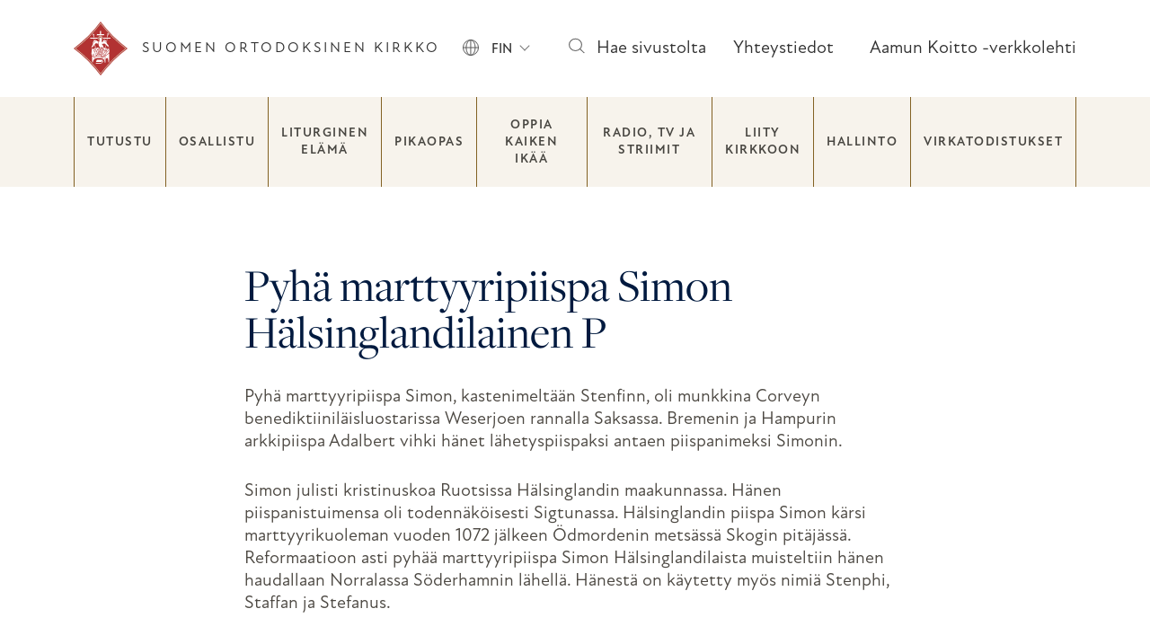

--- FILE ---
content_type: text/html; charset=UTF-8
request_url: https://ort.fi/synaksario/pyha-marttyyripiispa-simon-halsinglandilainen-p/
body_size: 33283
content:
 
<!doctype html>
<html lang="fi">
<head>
	<meta charset="UTF-8">
	<meta name="viewport" content="width=device-width, initial-scale=1">
	<link rel="profile" href="https://gmpg.org/xfn/11">
	
	<meta name='robots' content='index, follow, max-image-preview:large, max-snippet:-1, max-video-preview:-1' />

	<!-- This site is optimized with the Yoast SEO plugin v26.7 - https://yoast.com/wordpress/plugins/seo/ -->
	<title>Pyhä marttyyripiispa Simon Hälsinglandilainen P - Suomen ortodoksinen kirkko</title>
	<link rel="canonical" href="https://ort.fi/synaksario/pyha-marttyyripiispa-simon-halsinglandilainen-p/" />
	<meta property="og:locale" content="fi_FI" />
	<meta property="og:type" content="article" />
	<meta property="og:title" content="Pyhä marttyyripiispa Simon Hälsinglandilainen P - Suomen ortodoksinen kirkko" />
	<meta property="og:description" content="Kuuntele" />
	<meta property="og:url" content="https://ort.fi/synaksario/pyha-marttyyripiispa-simon-halsinglandilainen-p/" />
	<meta property="og:site_name" content="Suomen ortodoksinen kirkko" />
	<meta name="twitter:card" content="summary_large_image" />
	<script type="application/ld+json" class="yoast-schema-graph">{"@context":"https://schema.org","@graph":[{"@type":"WebPage","@id":"https://ort.fi/synaksario/pyha-marttyyripiispa-simon-halsinglandilainen-p/","url":"https://ort.fi/synaksario/pyha-marttyyripiispa-simon-halsinglandilainen-p/","name":"Pyhä marttyyripiispa Simon Hälsinglandilainen P - Suomen ortodoksinen kirkko","isPartOf":{"@id":"https://ort.fi/#website"},"datePublished":"2023-11-29T10:17:48+00:00","breadcrumb":{"@id":"https://ort.fi/synaksario/pyha-marttyyripiispa-simon-halsinglandilainen-p/#breadcrumb"},"inLanguage":"fi","potentialAction":[{"@type":"ReadAction","target":["https://ort.fi/synaksario/pyha-marttyyripiispa-simon-halsinglandilainen-p/"]}]},{"@type":"BreadcrumbList","@id":"https://ort.fi/synaksario/pyha-marttyyripiispa-simon-halsinglandilainen-p/#breadcrumb","itemListElement":[{"@type":"ListItem","position":1,"name":"Etusivu","item":"https://ort.fi/"},{"@type":"ListItem","position":2,"name":"Synaksariot","item":"https://ort.fi/synaksario/"},{"@type":"ListItem","position":3,"name":"Pyhä marttyyripiispa Simon Hälsinglandilainen P"}]},{"@type":"WebSite","@id":"https://ort.fi/#website","url":"https://ort.fi/","name":"Suomen ortodoksinen kirkko","description":"","publisher":{"@id":"https://ort.fi/#organization"},"potentialAction":[{"@type":"SearchAction","target":{"@type":"EntryPoint","urlTemplate":"https://ort.fi/?s={search_term_string}"},"query-input":{"@type":"PropertyValueSpecification","valueRequired":true,"valueName":"search_term_string"}}],"inLanguage":"fi"},{"@type":"Organization","@id":"https://ort.fi/#organization","name":"Suomen ortodoksinen kirkko","url":"https://ort.fi/","logo":{"@type":"ImageObject","inLanguage":"fi","@id":"https://ort.fi/#/schema/logo/image/","url":"http://dev2.mediascope.fi/ort/wp-content/uploads/2023/11/ort-logo.png","contentUrl":"http://dev2.mediascope.fi/ort/wp-content/uploads/2023/11/ort-logo.png","width":512,"height":512,"caption":"Suomen ortodoksinen kirkko"},"image":{"@id":"https://ort.fi/#/schema/logo/image/"}}]}</script>
	<!-- / Yoast SEO plugin. -->


<link rel='dns-prefetch' href='//cdnjs.cloudflare.com' />
<link rel='dns-prefetch' href='//use.typekit.net' />
<link rel="alternate" type="application/rss+xml" title="Suomen ortodoksinen kirkko &raquo; syöte" href="https://ort.fi/feed/" />
<link rel="alternate" type="application/rss+xml" title="Suomen ortodoksinen kirkko &raquo; kommenttien syöte" href="https://ort.fi/comments/feed/" />
<link rel="alternate" title="oEmbed (JSON)" type="application/json+oembed" href="https://ort.fi/wp-json/oembed/1.0/embed?url=https%3A%2F%2Fort.fi%2Fsynaksario%2Fpyha-marttyyripiispa-simon-halsinglandilainen-p%2F" />
<link rel="alternate" title="oEmbed (XML)" type="text/xml+oembed" href="https://ort.fi/wp-json/oembed/1.0/embed?url=https%3A%2F%2Fort.fi%2Fsynaksario%2Fpyha-marttyyripiispa-simon-halsinglandilainen-p%2F&#038;format=xml" />
<style id='wp-img-auto-sizes-contain-inline-css'>
img:is([sizes=auto i],[sizes^="auto," i]){contain-intrinsic-size:3000px 1500px}
/*# sourceURL=wp-img-auto-sizes-contain-inline-css */
</style>
<link rel='stylesheet' id='formidable-css' href='https://ort.fi/wp-content/plugins/formidable/css/formidableforms.css?ver=1192115' media='all' />
<style id='wp-emoji-styles-inline-css'>

	img.wp-smiley, img.emoji {
		display: inline !important;
		border: none !important;
		box-shadow: none !important;
		height: 1em !important;
		width: 1em !important;
		margin: 0 0.07em !important;
		vertical-align: -0.1em !important;
		background: none !important;
		padding: 0 !important;
	}
/*# sourceURL=wp-emoji-styles-inline-css */
</style>
<link rel='stylesheet' id='wp-block-library-css' href='https://ort.fi/wp-includes/css/dist/block-library/style.min.css?ver=6.9' media='all' />
<style id='global-styles-inline-css'>
:root{--wp--preset--aspect-ratio--square: 1;--wp--preset--aspect-ratio--4-3: 4/3;--wp--preset--aspect-ratio--3-4: 3/4;--wp--preset--aspect-ratio--3-2: 3/2;--wp--preset--aspect-ratio--2-3: 2/3;--wp--preset--aspect-ratio--16-9: 16/9;--wp--preset--aspect-ratio--9-16: 9/16;--wp--preset--color--black: #000000;--wp--preset--color--cyan-bluish-gray: #abb8c3;--wp--preset--color--white: #ffffff;--wp--preset--color--pale-pink: #f78da7;--wp--preset--color--vivid-red: #cf2e2e;--wp--preset--color--luminous-vivid-orange: #ff6900;--wp--preset--color--luminous-vivid-amber: #fcb900;--wp--preset--color--light-green-cyan: #7bdcb5;--wp--preset--color--vivid-green-cyan: #00d084;--wp--preset--color--pale-cyan-blue: #8ed1fc;--wp--preset--color--vivid-cyan-blue: #0693e3;--wp--preset--color--vivid-purple: #9b51e0;--wp--preset--gradient--vivid-cyan-blue-to-vivid-purple: linear-gradient(135deg,rgb(6,147,227) 0%,rgb(155,81,224) 100%);--wp--preset--gradient--light-green-cyan-to-vivid-green-cyan: linear-gradient(135deg,rgb(122,220,180) 0%,rgb(0,208,130) 100%);--wp--preset--gradient--luminous-vivid-amber-to-luminous-vivid-orange: linear-gradient(135deg,rgb(252,185,0) 0%,rgb(255,105,0) 100%);--wp--preset--gradient--luminous-vivid-orange-to-vivid-red: linear-gradient(135deg,rgb(255,105,0) 0%,rgb(207,46,46) 100%);--wp--preset--gradient--very-light-gray-to-cyan-bluish-gray: linear-gradient(135deg,rgb(238,238,238) 0%,rgb(169,184,195) 100%);--wp--preset--gradient--cool-to-warm-spectrum: linear-gradient(135deg,rgb(74,234,220) 0%,rgb(151,120,209) 20%,rgb(207,42,186) 40%,rgb(238,44,130) 60%,rgb(251,105,98) 80%,rgb(254,248,76) 100%);--wp--preset--gradient--blush-light-purple: linear-gradient(135deg,rgb(255,206,236) 0%,rgb(152,150,240) 100%);--wp--preset--gradient--blush-bordeaux: linear-gradient(135deg,rgb(254,205,165) 0%,rgb(254,45,45) 50%,rgb(107,0,62) 100%);--wp--preset--gradient--luminous-dusk: linear-gradient(135deg,rgb(255,203,112) 0%,rgb(199,81,192) 50%,rgb(65,88,208) 100%);--wp--preset--gradient--pale-ocean: linear-gradient(135deg,rgb(255,245,203) 0%,rgb(182,227,212) 50%,rgb(51,167,181) 100%);--wp--preset--gradient--electric-grass: linear-gradient(135deg,rgb(202,248,128) 0%,rgb(113,206,126) 100%);--wp--preset--gradient--midnight: linear-gradient(135deg,rgb(2,3,129) 0%,rgb(40,116,252) 100%);--wp--preset--font-size--small: 13px;--wp--preset--font-size--medium: 20px;--wp--preset--font-size--large: 36px;--wp--preset--font-size--x-large: 42px;--wp--preset--spacing--20: 0.44rem;--wp--preset--spacing--30: 0.67rem;--wp--preset--spacing--40: 1rem;--wp--preset--spacing--50: 1.5rem;--wp--preset--spacing--60: 2.25rem;--wp--preset--spacing--70: 3.38rem;--wp--preset--spacing--80: 5.06rem;--wp--preset--shadow--natural: 6px 6px 9px rgba(0, 0, 0, 0.2);--wp--preset--shadow--deep: 12px 12px 50px rgba(0, 0, 0, 0.4);--wp--preset--shadow--sharp: 6px 6px 0px rgba(0, 0, 0, 0.2);--wp--preset--shadow--outlined: 6px 6px 0px -3px rgb(255, 255, 255), 6px 6px rgb(0, 0, 0);--wp--preset--shadow--crisp: 6px 6px 0px rgb(0, 0, 0);}:where(.is-layout-flex){gap: 0.5em;}:where(.is-layout-grid){gap: 0.5em;}body .is-layout-flex{display: flex;}.is-layout-flex{flex-wrap: wrap;align-items: center;}.is-layout-flex > :is(*, div){margin: 0;}body .is-layout-grid{display: grid;}.is-layout-grid > :is(*, div){margin: 0;}:where(.wp-block-columns.is-layout-flex){gap: 2em;}:where(.wp-block-columns.is-layout-grid){gap: 2em;}:where(.wp-block-post-template.is-layout-flex){gap: 1.25em;}:where(.wp-block-post-template.is-layout-grid){gap: 1.25em;}.has-black-color{color: var(--wp--preset--color--black) !important;}.has-cyan-bluish-gray-color{color: var(--wp--preset--color--cyan-bluish-gray) !important;}.has-white-color{color: var(--wp--preset--color--white) !important;}.has-pale-pink-color{color: var(--wp--preset--color--pale-pink) !important;}.has-vivid-red-color{color: var(--wp--preset--color--vivid-red) !important;}.has-luminous-vivid-orange-color{color: var(--wp--preset--color--luminous-vivid-orange) !important;}.has-luminous-vivid-amber-color{color: var(--wp--preset--color--luminous-vivid-amber) !important;}.has-light-green-cyan-color{color: var(--wp--preset--color--light-green-cyan) !important;}.has-vivid-green-cyan-color{color: var(--wp--preset--color--vivid-green-cyan) !important;}.has-pale-cyan-blue-color{color: var(--wp--preset--color--pale-cyan-blue) !important;}.has-vivid-cyan-blue-color{color: var(--wp--preset--color--vivid-cyan-blue) !important;}.has-vivid-purple-color{color: var(--wp--preset--color--vivid-purple) !important;}.has-black-background-color{background-color: var(--wp--preset--color--black) !important;}.has-cyan-bluish-gray-background-color{background-color: var(--wp--preset--color--cyan-bluish-gray) !important;}.has-white-background-color{background-color: var(--wp--preset--color--white) !important;}.has-pale-pink-background-color{background-color: var(--wp--preset--color--pale-pink) !important;}.has-vivid-red-background-color{background-color: var(--wp--preset--color--vivid-red) !important;}.has-luminous-vivid-orange-background-color{background-color: var(--wp--preset--color--luminous-vivid-orange) !important;}.has-luminous-vivid-amber-background-color{background-color: var(--wp--preset--color--luminous-vivid-amber) !important;}.has-light-green-cyan-background-color{background-color: var(--wp--preset--color--light-green-cyan) !important;}.has-vivid-green-cyan-background-color{background-color: var(--wp--preset--color--vivid-green-cyan) !important;}.has-pale-cyan-blue-background-color{background-color: var(--wp--preset--color--pale-cyan-blue) !important;}.has-vivid-cyan-blue-background-color{background-color: var(--wp--preset--color--vivid-cyan-blue) !important;}.has-vivid-purple-background-color{background-color: var(--wp--preset--color--vivid-purple) !important;}.has-black-border-color{border-color: var(--wp--preset--color--black) !important;}.has-cyan-bluish-gray-border-color{border-color: var(--wp--preset--color--cyan-bluish-gray) !important;}.has-white-border-color{border-color: var(--wp--preset--color--white) !important;}.has-pale-pink-border-color{border-color: var(--wp--preset--color--pale-pink) !important;}.has-vivid-red-border-color{border-color: var(--wp--preset--color--vivid-red) !important;}.has-luminous-vivid-orange-border-color{border-color: var(--wp--preset--color--luminous-vivid-orange) !important;}.has-luminous-vivid-amber-border-color{border-color: var(--wp--preset--color--luminous-vivid-amber) !important;}.has-light-green-cyan-border-color{border-color: var(--wp--preset--color--light-green-cyan) !important;}.has-vivid-green-cyan-border-color{border-color: var(--wp--preset--color--vivid-green-cyan) !important;}.has-pale-cyan-blue-border-color{border-color: var(--wp--preset--color--pale-cyan-blue) !important;}.has-vivid-cyan-blue-border-color{border-color: var(--wp--preset--color--vivid-cyan-blue) !important;}.has-vivid-purple-border-color{border-color: var(--wp--preset--color--vivid-purple) !important;}.has-vivid-cyan-blue-to-vivid-purple-gradient-background{background: var(--wp--preset--gradient--vivid-cyan-blue-to-vivid-purple) !important;}.has-light-green-cyan-to-vivid-green-cyan-gradient-background{background: var(--wp--preset--gradient--light-green-cyan-to-vivid-green-cyan) !important;}.has-luminous-vivid-amber-to-luminous-vivid-orange-gradient-background{background: var(--wp--preset--gradient--luminous-vivid-amber-to-luminous-vivid-orange) !important;}.has-luminous-vivid-orange-to-vivid-red-gradient-background{background: var(--wp--preset--gradient--luminous-vivid-orange-to-vivid-red) !important;}.has-very-light-gray-to-cyan-bluish-gray-gradient-background{background: var(--wp--preset--gradient--very-light-gray-to-cyan-bluish-gray) !important;}.has-cool-to-warm-spectrum-gradient-background{background: var(--wp--preset--gradient--cool-to-warm-spectrum) !important;}.has-blush-light-purple-gradient-background{background: var(--wp--preset--gradient--blush-light-purple) !important;}.has-blush-bordeaux-gradient-background{background: var(--wp--preset--gradient--blush-bordeaux) !important;}.has-luminous-dusk-gradient-background{background: var(--wp--preset--gradient--luminous-dusk) !important;}.has-pale-ocean-gradient-background{background: var(--wp--preset--gradient--pale-ocean) !important;}.has-electric-grass-gradient-background{background: var(--wp--preset--gradient--electric-grass) !important;}.has-midnight-gradient-background{background: var(--wp--preset--gradient--midnight) !important;}.has-small-font-size{font-size: var(--wp--preset--font-size--small) !important;}.has-medium-font-size{font-size: var(--wp--preset--font-size--medium) !important;}.has-large-font-size{font-size: var(--wp--preset--font-size--large) !important;}.has-x-large-font-size{font-size: var(--wp--preset--font-size--x-large) !important;}
/*# sourceURL=global-styles-inline-css */
</style>

<style id='classic-theme-styles-inline-css'>
/*! This file is auto-generated */
.wp-block-button__link{color:#fff;background-color:#32373c;border-radius:9999px;box-shadow:none;text-decoration:none;padding:calc(.667em + 2px) calc(1.333em + 2px);font-size:1.125em}.wp-block-file__button{background:#32373c;color:#fff;text-decoration:none}
/*# sourceURL=/wp-includes/css/classic-themes.min.css */
</style>
<link rel='stylesheet' id='fonts-css' href='https://use.typekit.net/max7xug.css?ver=1.0.11' media='all' />
<link rel='stylesheet' id='bootstrap-css' href='https://ort.fi/wp-content/themes/ort/bootstrap/css/bootstrap.css?ver=1.0.11' media='all' />
<link rel='stylesheet' id='ort-style-css' href='https://ort.fi/wp-content/themes/ort/style.css?ver=1.0.11' media='all' />
<link rel='stylesheet' id='datepicker-style-css' href='https://cdnjs.cloudflare.com/ajax/libs/bootstrap-datepicker/1.9.0/css/bootstrap-datepicker.min.css?ver=1.0.11' media='all' />
<script id="wpml-cookie-js-extra">
var wpml_cookies = {"wp-wpml_current_language":{"value":"fi","expires":1,"path":"/"}};
var wpml_cookies = {"wp-wpml_current_language":{"value":"fi","expires":1,"path":"/"}};
//# sourceURL=wpml-cookie-js-extra
</script>
<script src="https://ort.fi/wp-content/plugins/sitepress-multilingual-cms/res/js/cookies/language-cookie.js?ver=486900" id="wpml-cookie-js" defer data-wp-strategy="defer"></script>
<script src="https://ort.fi/wp-includes/js/jquery/jquery.min.js?ver=3.7.1" id="jquery-core-js"></script>
<script src="https://ort.fi/wp-includes/js/jquery/jquery-migrate.min.js?ver=3.4.1" id="jquery-migrate-js"></script>
<script id="theme-scripts-js-extra">
var custom_object = {"ajaxurl":"https://ort.fi/wp-admin/admin-ajax.php"};
//# sourceURL=theme-scripts-js-extra
</script>
<script src="https://ort.fi/wp-content/themes/ort/js/theme.js?ver=6.9" id="theme-scripts-js"></script>
<link rel="https://api.w.org/" href="https://ort.fi/wp-json/" /><link rel="EditURI" type="application/rsd+xml" title="RSD" href="https://ort.fi/xmlrpc.php?rsd" />
<meta name="generator" content="WordPress 6.9" />
<link rel='shortlink' href='https://ort.fi/?p=2200' />
<script type="text/javascript" src="https://cdn-eu.readspeaker.com/script/11543/webReader/webReader.js?pids=wr&ver=2.5.1" id="rs_req_Init"></script>
<meta name="generator" content="WPML ver:4.8.6 stt:5,1,15,18,13,66,44,45,50,54;" />
<script>document.documentElement.className += " js";</script>
<link rel="icon" href="https://ort.fi/wp-content/uploads/2023/11/cropped-ort-logo-32x32.png" sizes="32x32" />
<link rel="icon" href="https://ort.fi/wp-content/uploads/2023/11/cropped-ort-logo-192x192.png" sizes="192x192" />
<link rel="apple-touch-icon" href="https://ort.fi/wp-content/uploads/2023/11/cropped-ort-logo-180x180.png" />
<meta name="msapplication-TileImage" content="https://ort.fi/wp-content/uploads/2023/11/cropped-ort-logo-270x270.png" />
		<style id="wp-custom-css">
			.pt-4 a {
  color: #f8f6f2;
  direction: ltr;
}
.yoast-breadcrumb a {
  color: #001A40;
}

.yoast-breadcrumb {
  text-transform: uppercase;
  color: #001A40;
  font-family: new-atten, sans-serif;
  font-weight: 500;
  font-style: normal;
  font-size: 14px;
  letter-spacing: 1.5px;
}

.front-page-template .calendar .calendar-wrap h2 a, .front-page-template .calendar .calendar-wrap .h3 a {
  color: #80202B;
}		</style>
			</noscript><script>(function(i,s,o,g,r,a,m){i["GoogleAnalyticsObject"]=r;i[r]=i[r]||function(){(i[r].q=i[r].q||[]).push(arguments)},i[r].l=1*new Date();a=s.createElement(o),m=s.getElementsByTagName(o)[0];a.async=1;a.src=g;m.parentNode.insertBefore(a,m)})(window,document,"script","https://www.google-analytics.com/analytics.js","ga");ga("create", "UA-51033501-1", {"cookieDomain":"auto"});ga("require", "displayfeatures");ga("set", "anonymizeIp", true);ga("send", "pageview");</script>
</head>

<body class="wp-singular synaksario-template-default single single-synaksario postid-2200 wp-theme-ort">
<div id="page" class="site">
	<a class="skip-link screen-reader-text" href="#primary">Skip to content</a>

	<header id="masthead" class="site-header">
		<div class="topbar container py-3 py-lg-4">
			<div class="row justify-content-between align-items-center">

				<div class="site-branding col-10 col-md-auto">
										<div class="site-logo d-inline">
						<a class="text-decoration-none d-flex align-items-center" href="https://ort.fi/" rel="home" aria-label="Etusivu"><svg xmlns="http://www.w3.org/2000/svg" width="59.518" height="59.483" viewBox="0 0 59.518 59.483">
  <path data-name="Path 1" d="M59.518,29.742A166.589,166.589,0,0,0,43.439,43.509,153.108,153.108,0,0,0,29.777,59.483,158.267,158.267,0,0,0,16.114,43.509,160.238,160.238,0,0,0,0,29.742,166.589,166.589,0,0,0,16.079,15.974,153.109,153.109,0,0,0,29.742,0,158.267,158.267,0,0,0,43.4,15.974,160.239,160.239,0,0,0,59.518,29.742Z" fill="#b23232"/>
  <path data-name="Path 2" d="M45.157,18.574A164.325,164.325,0,0,1,31.985,3.3,161.258,161.258,0,0,1,18.779,18.574,157.63,157.63,0,0,1,3.4,31.85,157.63,157.63,0,0,1,18.779,45.127,177.3,177.3,0,0,1,31.985,60.4,160.9,160.9,0,0,1,45.157,45.127,162.816,162.816,0,0,1,60.536,31.85,153.519,153.519,0,0,1,45.157,18.574ZM44.6,44.567A165.918,165.918,0,0,0,31.985,59.1,165.916,165.916,0,0,0,19.374,44.567,162.812,162.812,0,0,0,4.731,31.85,161.979,161.979,0,0,0,19.374,19.134,165.916,165.916,0,0,0,31.985,4.6,165.917,165.917,0,0,0,44.6,19.134,162.815,162.815,0,0,0,59.24,31.85,168.478,168.478,0,0,0,44.6,44.567Z" transform="translate(-2.209 -2.144)" fill="#d3b39d"/>
  <path data-name="Path 3" d="M70.608,105.074c.14-.631.28-1.822.315-1.857s1.156,0,1.261,0c.035,0,.035,4.484.035,4.8,0,.245.035.385.14.385.07,0,.175-.035.175-.14v-.035c0-.21.105-4.974.14-5.08.105-.14,4.239-2.978,4.2-3.048s.035,7.812.035,8.162c0,.105-.315.175-.315.245.035.42.07.561.21.666a1.028,1.028,0,0,1,.105.806,5.625,5.625,0,0,1-1.086,0c-.035-.21-.07-.7.14-.806a.5.5,0,0,0,.175-.666c-.035-.105-.315-.175-.315-.245a14.93,14.93,0,0,0-.175-2,1.253,1.253,0,0,0-1.787-.736,2.109,2.109,0,0,0-.841,1.646c-.035,1.261.07,1.331-.315,1.506a.291.291,0,0,0-.07.42c.035.035.035.07.07.07.385.175.35.42.28.841a8.44,8.44,0,0,1-1.331,0,.633.633,0,0,1,.315-.806.328.328,0,0,0,.035-.455c-.035-.035-.07-.07-.105-.07-.28-.175-.35-.14-.42-.42a2.685,2.685,0,0,0-.561-1.506c-1.191-1.051-2.312-1.576-5.29-1.646s-4.344.736-5.22,1.506c-.631.455-.806,1.366-1.121,1.857-.105.07-.175.105-.28.175a.377.377,0,0,0-.07.49c.035.035.07.07.105.07.175.105.175.21.175.771a6.763,6.763,0,0,1-1.191,0c-.035-.42-.035-.666.175-.806a.4.4,0,0,0,.175-.49c-.035-.07-.105-.105-.175-.175-.245-.14-.21-.35-.21-.631v-4.659c0-.035,1.857,0,2.032,0a15.944,15.944,0,0,0,0,2.242c.105.14,1.016-.876,2.557-1.576.21-.105.245-.7.245-.666s4.694,0,4.694,0c.035.28-.035.631.28.806a6.173,6.173,0,0,0,1.3.806c.245.035.385-.736.42-.771s.7,1.156.806,1.226S70.538,105.214,70.608,105.074Z" transform="translate(-37.679 -65.033)" fill="#fff"/>
  <path data-name="Path 4" d="M86.575,54.781c-.385-.315-.806-.49-1.086-.736-.35-.315-.806-1.051-1.156-1.051a.489.489,0,0,0-.315.105c-.035.175.14-.105.561.385a5.361,5.361,0,0,0,1.646,1.436A7.622,7.622,0,0,1,88.082,57.3a17.95,17.95,0,0,1,1.576,2c-.07.42-.42-.105-.525.07-.175.28.525,1.016.736,1.3.07.105.385.455.21.49a.91.91,0,0,1-.561-.315,10.55,10.55,0,0,1-.771-.981c-.35-.245.21.631-1.051-.56-.7-.666-1.261-1.3-2.032-2.032a4.3,4.3,0,0,0-1.121-.7c-.105.035-.035.385-.35.385-.175,0-.175-.245-.35-.245s-.175.385-.385.35-.175-.28-.42-.21c-.175.035-.105.35-.385.35s-.175-.21-.35-.175-.105.175-.28.21-.175-.35-.385-.21,0,.49.35.49c.14,0,.315-.14.385-.035.21.385.525.841.736,1.261a14.526,14.526,0,0,1,.771,2.382,10.7,10.7,0,0,1-1.121.455.762.762,0,0,1-.175-.28c-.315-.981-1.121-1.156-1.261-.561a3.085,3.085,0,0,0-.07.6h-.525v-.28c-.035-.49-.561-.56-.525-.07a.72.72,0,0,1,0,.385h-.525a1.192,1.192,0,0,1-.035-.35,12.268,12.268,0,0,0-1.016-2.172,4.743,4.743,0,0,1,.035-3.468,19.625,19.625,0,0,0,1.051-2.838,1.615,1.615,0,0,0-.631-1.752c-.175-.105-.315-.315.07-.35.175-.035.315-.28.6-.42a1.5,1.5,0,0,1,1.752.631,2.779,2.779,0,0,1,.385,1.576c-.14,2.277-.07,3.643,1.156,2.452.42-.42.42-1.331.876-1.892a1.087,1.087,0,0,1,1.016-.245,2.135,2.135,0,0,1,1.366.876c.42.561.7,1.086,1.086,1.682.175.245.666,1.086.561,1.086A19.018,19.018,0,0,0,86.575,54.781Zm-6.9-4.414a.282.282,0,1,0,.245-.315.346.346,0,0,0-.245.245Z" transform="translate(-50.878 -32.431)" fill="#fff"/>
  <path data-name="Path 5" d="M68,86.521c-.21.105-.07.385.035.455a3.529,3.529,0,0,0,.806.42c.14.07.14.35.28.666a.551.551,0,0,0,.6.175c.455,0,2.8-.105,3.328-.07.105,0,.175,0,.175-.105a28.86,28.86,0,0,0,.841-3.433c.035-.21.07-.631.245-.561.42.14.6.14.42.6a3.083,3.083,0,0,1-.175.525c-.14.35-1.191,3.048-1.3,3.258a1.151,1.151,0,0,1-.56.245,6.507,6.507,0,0,1-4.589-.525c-.315-.175-.6-.035-.911.105a.221.221,0,0,0-.14.28c.035.105.105.105.28.07.42-.35.35-.21,1.086.105.175.07-.035.21-.14.315-.07.035-1.156.946-1.752,1.3a.574.574,0,0,0-.245.385.173.173,0,0,0,.245.035l.035-.035c.07-.07.35-.35.385-.28.105,0-.245.981-.385,1.121-.42.245-.841.49-1.261.771a3.47,3.47,0,0,1-.6.385c-.035,0-.035-.105-.035-.14,0-.806-.175-2.838-.105-3.188s.771-2.417.911-2.732c.175-.42,1.016-2.067,1.016-2.1a4.691,4.691,0,0,1,.806-2.242,1.345,1.345,0,0,1,1.051-.525,2.275,2.275,0,0,1,1.4.42,5.337,5.337,0,0,0-.175.946c-.07.35-.14.42-.315.315a3.1,3.1,0,0,0-1.3.07c-.21.035-.42.28-.21.455.105.07.245,0,.455-.14.105-.07.28-.07.28.07a3.749,3.749,0,0,1-.49.561c-.56.631-1.016,1.191-1.541,1.857-.21.245-.175.35-.105.42a.216.216,0,0,0,.245-.035h0c.105-.105.315-.525.525-.455.14.035-1.366,3.818-1.541,4.624-.07.28-.07.385.245.49a1.327,1.327,0,0,0,.525,0c.105-.07.21-.21.07-.315l-.315-.105c-.28-.07-.07-.28.14-.946.105-.315,1.3-3.853,1.471-4.344a2.681,2.681,0,0,1,.771-1.086,9.977,9.977,0,0,1,.911-.806.441.441,0,0,1,.07.455c-.035.175-.455,2.032-.49,2.207l-.105.315a.2.2,0,0,1-.21.175c-.035,0-.035,0-.07-.035C68.423,86.906,68.213,86.416,68,86.521Z" transform="translate(-41.939 -53.136)" fill="#fff"/>
  <path data-name="Path 6" d="M55.7,92.148c-.035-.035.666-6.306.7-6.306a18.32,18.32,0,0,1,1.962,0,2.452,2.452,0,0,0,.315.6c.14.245.385.49.35.49s-.631.631-.841.841a.32.32,0,0,0-.07.385,4.865,4.865,0,0,0,1.3,1.086c.035.035-.806,2.207-.876,2.908C58.535,92.183,55.733,92.183,55.7,92.148Z" transform="translate(-36.185 -55.75)" fill="#fff"/>
  <path data-name="Path 7" d="M70.294,122.627c-.07,0,1.016-2.627,1.016-2.627h6.656a27.151,27.151,0,0,1-1.787,2.662Z" transform="translate(-45.667 -77.963)" fill="#fff"/>
  <path data-name="Path 8" d="M90.17,88.38c-.07-.035-1.261,1.3-1.366,1.226s.245-.841.315-.981c.175-.42,1.471-3.468,1.752-3.994.175-.42.07-1.051-.21-.981-.105.035-.28.035-.14.666.035.14,0,.21-.14.175a2.142,2.142,0,0,1-.42-.175c-.28-.105-.175-.28-.07-.561.035-.14.105-.21-.035-.315a.993.993,0,0,1-.385-.28,4.658,4.658,0,0,1,2.172-.56,1.479,1.479,0,0,1,1.226.771,2.04,2.04,0,0,1,.105.666c-.07.385-.7.911-.736.806.035-.14.28-.525.21-.7a.407.407,0,0,0-.35.07c-.666,1.156-1.681,5.885-2.032,7.882-.105.56,0,.806-.14.806-.07,0-.175-.315-.6-.946a.854.854,0,0,1,0-.42c0-.28-.666-.245-.911-.245s-.315-.14.035-.561c.105-.14,1.471-1.541,1.822-1.962a.417.417,0,0,0-.105-.385Z" transform="translate(-57.31 -53.664)" fill="#fff"/>
  <path data-name="Path 9" d="M103.974,90.959c-.07.105-3.959,2.908-4.274,3.188.035-.561.035-1.016.035-1.086s4.239-5.325,4.694-6.06C104.289,87.7,103.974,90.853,103.974,90.959Z" transform="translate(-64.774 -56.523)" fill="#fff"/>
  <path data-name="Path 10" d="M76.679,46.949a2.707,2.707,0,0,1,5.22-.07,2.927,2.927,0,0,1-.841,2.838c.56-2.873-1.681-4.344-3.083-3.013-.21.175-.6.21-.666.455-.175.771,1.752.631.561,2.873A3.029,3.029,0,0,1,76.679,46.949Z" transform="translate(-49.775 -29.189)" fill="#d3b39d"/>
  <path data-name="Path 11" d="M101.76,85.3c-.21.525-4.939,6.236-5.15,6.446a7.737,7.737,0,0,1-.911,0,9.006,9.006,0,0,1,.42-1.927,7.635,7.635,0,0,0,2.7-1.682.426.426,0,0,0-.035-.561c-.28-.35-.21-.42.105-.7,1.016-.876,1.121-1.261.876-1.541C101.2,85.3,101.76,85.3,101.76,85.3Z" transform="translate(-62.175 -55.418)" fill="#fff"/>
  <path data-name="Path 12" d="M69.6,131a2.669,2.669,0,0,1,.21-.7h5.85s.21.7.14.7Z" transform="translate(-45.218 -84.654)" fill="#fff"/>
  <path data-name="Path 13" d="M72.6,106.141c.105-.245.385-.7.455-.841.561.035,3.363.035,3.643,0a3.812,3.812,0,0,1,.245.841Z" transform="translate(-47.167 -68.412)" fill="#fff"/>
  <path data-name="Path 14" d="M60.176,58.244a1.755,1.755,0,0,0-1.331.105,5.219,5.219,0,0,0-1.892,2.487,16.227,16.227,0,0,0-.525,2.522c.07,0,.6-2.487,1.962-3.118a1.775,1.775,0,0,0,.841-.6c.245-.385.771-1.3,1.086-1.086.21.14-.14.245-.385.525a3.993,3.993,0,0,0-.35.666c-.49.806-1.156.455-1.927,1.752s-.736,2.067-1.787,3.538c-.105.14-.42.49-.28.666a.521.521,0,0,0,.315.07c0,.245-.771.946-.806,1.121s.385,0,.525-.105c.525-.42.49-.911.911-.7a.565.565,0,0,0,.245-.14,5.386,5.386,0,0,0,.42-.455A16.888,16.888,0,0,1,60,62.027c.105-.105.385-.315.525-.42s.14-.105.245-.035-.035.35.245.35a.763.763,0,0,1,.28-.175c.07.035.105.385.21.42s.245-.21.35-.21c.245.035.105.35.315.42.14.035.175-.315.35-.28.105.035-.105.315.21.385.07,0,.14-.035.14-.105v-.035a6.537,6.537,0,0,1,.49-2.137A34.571,34.571,0,0,1,60.176,58.244Z" transform="translate(-35.794 -37.786)" fill="#fff"/>
  <path data-name="Path 15" d="M106.346,37.37a.7.7,0,0,1,.736.666.6.6,0,0,1-.035.245.775.775,0,0,1-.561.525.241.241,0,0,0-.175.28c0,.035.035.07.07.105a.542.542,0,0,1-.035.736c-.035.035-.105.07-.14.105-.07,0-.28,1.576-.315,1.576a1.154,1.154,0,0,1-.49,0c0-.07.28-1.646.28-1.681a.55.55,0,0,1,0-.771l.07-.07c.28-.105.105-.35.035-.455a.951.951,0,0,1-.21-.6.7.7,0,0,1,.666-.736h0l.105.07Z" transform="translate(-68.477 -24.233)" fill="#fff"/>
  <path data-name="Path 16" d="M67.008,83.1a4.7,4.7,0,0,0-.946,2.487,3.03,3.03,0,0,1-1.471-1.331.351.351,0,0,1,.105-.49l.07-.035A4.256,4.256,0,0,1,67.008,83.1Z" transform="translate(-41.925 -53.989)" fill="#fff"/>
  <path data-name="Path 17" d="M100.211,83.9a3.234,3.234,0,0,1,1.051.631c.07.105-.175.42-.28.56A5.659,5.659,0,0,1,98.495,86.7c-.07-.105,1.191-1.261,1.366-1.541a1.355,1.355,0,0,0-.175-1.3C99.686,83.791,99.686,83.721,100.211,83.9Z" transform="translate(-63.989 -54.435)" fill="#fff"/>
  <path data-name="Path 18" d="M86.115,105.209c.105.14.28,0,.21-.175-.105-.315-.35-.631-.245-.666a.433.433,0,0,1,.49.315h0v.035a4.379,4.379,0,0,1,.105.666c-.035.245-.14.455-.6.14-.28-.21-.631-.385-.7-.841A6.615,6.615,0,0,0,84.924,103c-.175-.315-.175-.525-.105-.525a2.6,2.6,0,0,0,1.261-.21c.35-.175-.245.981-.455,1.4a.714.714,0,0,0,.07.7A1.909,1.909,0,0,0,86.115,105.209Z" transform="translate(-55.077 -66.43)" fill="#fff"/>
  <path data-name="Path 19" d="M56.1,105.2h2.662a6.75,6.75,0,0,1,.035.841c-.035,0-2.1.035-2.137,0A5.013,5.013,0,0,1,56.1,105.2Z" transform="translate(-36.447 -68.347)" fill="#fff"/>
  <path data-name="Path 20" d="M89.822,123a2.33,2.33,0,0,1,.245.841c-.28.315-1.436,1.787-1.822,2.172a2.144,2.144,0,0,1-.245-.6C88.315,125,89.787,123,89.822,123Z" transform="translate(-57.173 -79.912)" fill="#fff"/>
  <path data-name="Path 21" d="M67.446,75.768a.844.844,0,0,1-.525.14c-.035-.105-.42-2.978-.42-3.153a1.312,1.312,0,0,1,.42-.455C66.955,72.545,67.481,75.733,67.446,75.768Z" transform="translate(-43.204 -46.972)" fill="#fff"/>
  <path data-name="Path 22" d="M97.341,92.625a.633.633,0,0,1,.49-.35,5.7,5.7,0,0,0,.806-.385c.315-.14.42-.175.631.035a.212.212,0,0,1,.035.28l-.035.035A9.223,9.223,0,0,1,97.061,93.5C96.956,93.5,97.271,92.87,97.341,92.625Z" transform="translate(-63.045 -59.625)" fill="#fff"/>
  <path data-name="Path 23" d="M64.893,91.53a4.351,4.351,0,0,1-.911-.666.367.367,0,0,1,.035-.455,6.089,6.089,0,0,1,.525-.455c.105-.105.14-.105.28,0,.245.245.631.49.631.561A5.749,5.749,0,0,1,64.893,91.53Z" transform="translate(-41.527 -58.391)" fill="#fff"/>
  <path data-name="Path 24" d="M87.1,93.766c.105-.245.28-1.366.315-1.366a6.089,6.089,0,0,1,.666.35c.035,0,.035.035.035.07,0,0-.42,1.787-.455,1.752A5.776,5.776,0,0,1,87.1,93.766Z" transform="translate(-56.588 -60.031)" fill="#fff"/>
  <path data-name="Path 25" d="M100.685,77.267a.907.907,0,0,1-.385-.245,15.793,15.793,0,0,1,.42-2.522.956.956,0,0,1,.315.42C101.036,74.99,100.72,77.232,100.685,77.267Z" transform="translate(-65.164 -48.402)" fill="#fff"/>
  <path data-name="Path 26" d="M103.95,57.814a1.03,1.03,0,0,1-.35-.42c0-.035.35-2.207.385-2.242a1.158,1.158,0,0,1,.49,0A22.356,22.356,0,0,1,103.95,57.814Z" transform="translate(-67.308 -35.814)" fill="#fff"/>
  <path data-name="Path 27" d="M78.074,97.641c-.035,0-.07,0-.07-.035a6.824,6.824,0,0,1-.21-.806h1.121c.035,0,.035,0,.035.035.07.28.14.56.175.806Z" transform="translate(-50.539 -62.89)" fill="#fff"/>
  <path data-name="Path 28" d="M95.07,105.151a5.626,5.626,0,0,1,1.086,0,3.376,3.376,0,0,1,0,.841H95A6.8,6.8,0,0,1,95.07,105.151Z" transform="translate(-61.72 -68.298)" fill="#fff"/>
  <path data-name="Path 29" d="M78.237,102.831c0,.035-2.873,0-2.838,0l.315-.315.315-.315a10.159,10.159,0,0,0,2.067.315.213.213,0,0,1,.14.315Z" transform="translate(-48.986 -66.398)" fill="#fff"/>
  <path data-name="Path 30" d="M82.745,97.506c-.035,0-.035,0-.07-.035l-.175-.736a.034.034,0,0,1,.035-.035h1.156c.035,0,.035,0,.07.035l.315.736v.035H82.745Z" transform="translate(-53.599 -62.825)" fill="#fff"/>
  <path data-name="Path 31" d="M76.031,128.775h-5.78a.156.156,0,0,1,0-.175h5.78A.156.156,0,0,1,76.031,128.775Z" transform="translate(-45.624 -83.55)" fill="#fff"/>
  <path data-name="Path 32" d="M88.48,88.3a2.536,2.536,0,0,1,.666.385,7.748,7.748,0,0,1-.175.876V89.6s-.035.175-.14.14c-.49-.245-.631-.28-.631-.42C88.235,89.141,88.48,88.3,88.48,88.3Z" transform="translate(-57.302 -57.367)" fill="#fff"/>
  <path data-name="Path 33" d="M89.345,84.3h0c.035,0,.7.455.7.6a4.96,4.96,0,0,1-.245.771,4.487,4.487,0,0,1-.7-.385C89.1,85.211,89.345,84.3,89.345,84.3Z" transform="translate(-57.887 -54.769)" fill="#fff"/>
  <path data-name="Path 34" d="M63.79,55.2h.49a3.53,3.53,0,0,1,.105.876,1.154,1.154,0,0,1-.455.245A6.535,6.535,0,0,1,63.79,55.2Z" transform="translate(-41.44 -35.863)" fill="#fff"/>
  <path data-name="Path 35" d="M81.579,83.4H78.952c-.175,0-.175,0-.21.175,0,0-.666,2.943-.876,3.959-.035.21-.035.175.14.175h2.662c.14,0,.14,0,.175-.175.175-.981.876-3.959.876-3.959C81.755,83.4,81.79,83.4,81.579,83.4Zm-2.592.245a2.6,2.6,0,0,1,.736.035,3.03,3.03,0,0,1-.21.806,4.7,4.7,0,0,1-.7-.035C78.882,84.171,78.917,83.925,78.987,83.645Zm.175,3.678h-.876a9.6,9.6,0,0,1,.175-.981,6.2,6.2,0,0,1,.806.035ZM79.057,85.4a.863.863,0,0,1,.806-.771.634.634,0,0,1,.736.525V85.4a.93.93,0,0,1-.841.771.659.659,0,0,1-.7-.6c-.035-.07,0-.105,0-.175Zm1.506,1.962a6.2,6.2,0,0,1-.806-.035,3.815,3.815,0,0,1,.175-.911,1.91,1.91,0,0,1,.771.035,6.243,6.243,0,0,1-.14.911Zm.6-2.8a5.176,5.176,0,0,1-.736-.035,5.941,5.941,0,0,1,.14-.771,5.173,5.173,0,0,1,.736-.035,7.015,7.015,0,0,1-.14.841Z" transform="translate(-50.577 -54.184)" fill="#fff"/>
  <path data-name="Path 36" d="M89.452,121.2a.154.154,0,0,1,.035.175c-.21.28-.42.666-1.752,2.487,0-.07-.035-.105-.035-.175C87.7,123.687,89.241,121.55,89.452,121.2Z" transform="translate(-56.978 -78.742)" fill="#fff"/>
  <path data-name="Path 37" d="M60.82,37.6a12.515,12.515,0,0,1,1.051,1.331c.035.105-.07.175-.35.56a.234.234,0,0,0,0,.35c.035.035.07.035.105.07.315.14.245.455.07.7a7.305,7.305,0,0,0,.14,1.226,1.158,1.158,0,0,1-.49,0s-.105-.806-.175-1.121a1.524,1.524,0,0,0-.245-.21.343.343,0,0,1,.07-.49h.035c.105-.07.105-.28-.175-.42a.625.625,0,0,1-.455-.385A6.059,6.059,0,0,1,60.82,37.6Z" transform="translate(-39.241 -24.428)" fill="#fff"/>
  <path data-name="Path 38" d="M51.79,50.9h8.057a5.623,5.623,0,0,0,0,1.086H51.3A6.061,6.061,0,0,1,51.79,50.9Z" transform="translate(-33.329 -33.069)" fill="#fff"/>
  <path data-name="Path 39" d="M100.822,51.986H92.8a2.831,2.831,0,0,0,0-1.086h8.372A6.522,6.522,0,0,1,100.822,51.986Z" transform="translate(-60.291 -33.069)" fill="#fff"/>
  <path data-name="Path 40" d="M80.807,33.273h-3.4c0-.105-.035-3.4-.035-3.573H76.008v3.573H72.82l-.42,1.086h3.608v.315a6.271,6.271,0,0,1,1.4.07v-.385h2.908A10.219,10.219,0,0,0,80.807,33.273Z" transform="translate(-47.037 -19.296)" fill="#fff"/>
</svg>
							<div class="ms-3 d-inline-block site-title text-uppercase">Suomen Ortodoksinen Kirkko</div>	
						</a>
					</div>
				</div><!-- .site-branding -->

				<nav id="topbar-navigation" aria-label="Top navigation" class="topbar-navigation col-auto d-none d-xl-block">
										
							<div class="language-switcher desktop">
								<div id="current-lang" class="current-lang">
									<ul class="lang-list"><span id="active-lang" class="active">FIN</span><li><a href="https://ort.fi/sv/ortodoxa-kyrkan-i-finland">SVE</a></li><li><a href="https://ort.fi/ar/finnish-orthodox-church-ara">ARA</a></li><li><a href="https://ort.fi/en/finnish-orthodox-church">ENG</a></li><li><a href="https://ort.fi/et/soome-oigeusu-kirik">EST</a></li><li><a href="https://ort.fi/el/finnish-orthodox-church-ell">ELL</a></li><li><a href="https://ort.fi/smn/finnish-orthodox-church-kol">KOL</a></li><li><a target="_blank" href="https://www.ort.fi/ru/">RUS</a></li><li><a target="_blank" href="https://ort.fi/ua/">UKR</a></li><li><a href="https://ort.fi/ro/finnish-orthodox-church-rom">ROM</a></li>
									</ul>
								</div>
							</div>

					
<form class="search-bar d-inline-block" role="search" method="get" action="https://ort.fi/">
    <button type="submit" class="search-submit" aria-label="Hae sivustolta"><svg xmlns="http://www.w3.org/2000/svg" width="20.804" height="20.804" viewBox="0 0 20.804 20.804">
  <g data-name="Group 2323" transform="translate(-782.919 718.064) rotate(-45)">
    <g data-name="Ellipse 10" transform="translate(1068.711 67.926) rotate(180)" fill="none" stroke="#5a5a5a" stroke-linecap="round" stroke-width="1">
      <circle cx="7.355" cy="7.355" r="7.355" stroke="none"/>
      <circle cx="7.355" cy="7.355" r="6.855" fill="none"/>
    </g>
    <line data-name="Line 623" y2="7" transform="translate(1061.5 67.166)" fill="none" stroke="#5a5a5a" stroke-width="1"/>
  </g>
</svg>
</button>
    <label for="s" class="screen-reader-text">Hakukenttä</label>
    <input type="text" value="" name="s" id="s" placeholder="Hae sivustolta" />
</form>
					<div class="d-inline-block"><ul id="topbar-menu" class="menu"><li id="menu-item-2677" class="menu-item menu-item-type-post_type menu-item-object-page menu-item-2677"><a href="https://ort.fi/yhteystiedot/">Yhteystiedot</a></li>
<li id="menu-item-81" class="menu-item menu-item-type-custom menu-item-object-custom menu-item-81"><a target="_blank" href="https://aamunkoitto.fi/">Aamun Koitto -verkkolehti</a></li>
</ul></div>				</nav>

			</div>
		</div>

		<div class="menubar">
			<div class="container">
				<div class="row">
					<nav id="site-navigation" aria-label="Site navigation" class="main-navigation col-auto">
						<button class="menu-toggle" aria-controls="primary-menu" aria-expanded="false">
							<span></span>
							<span></span>
							<span></span>
						</button>
						<div class="menubar-menu"><ul id="primary-menu" class="menu"><li id="menu-item-215" class="menu-item menu-item-type-custom menu-item-object-custom menu-item-has-children menu-item-215"><a href="#">Tutustu</a>
<div class='sub-menu-wrapper'><div class='container'><ul class='sub-menu'>
	<li id="menu-item-653" class="menu-item menu-item-type-post_type menu-item-object-page menu-item-has-children menu-item-653"><a href="https://ort.fi/ylosnousemuksen-kirkko/">Ylösnousemuksen kirkko</a>
	<ul class='sub-menu'>
		<li id="menu-item-6309" class="menu-item menu-item-type-post_type menu-item-object-page menu-item-6309"><a href="https://ort.fi/ylosnousemuksen-kirkko/ortodoksisuus-suomessa/">Ortodoksisuus Suomessa</a></li>
		<li id="menu-item-6310" class="menu-item menu-item-type-post_type menu-item-object-page menu-item-6310"><a href="https://ort.fi/ylosnousemuksen-kirkko/ortodoksisuus-maailmalla/">Ortodoksisuus maailmalla</a></li>
		<li id="menu-item-7254" class="menu-item menu-item-type-post_type menu-item-object-page menu-item-7254"><a href="https://ort.fi/ylosnousemuksen-kirkko/ortodoksinen-elamantapa/">Ortodoksinen elämäntapa</a></li>
		<li id="menu-item-8346" class="menu-item menu-item-type-post_type menu-item-object-page menu-item-8346"><a href="https://ort.fi/ylosnousemuksen-kirkko/risti-ja-ristinmerkki/">Risti ja ristinmerkki</a></li>
		<li id="menu-item-7337" class="menu-item menu-item-type-post_type menu-item-object-page menu-item-7337"><a href="https://ort.fi/ylosnousemuksen-kirkko/ekumenia/">Ekumenia</a></li>
	</ul>
</li>
	<li id="menu-item-665" class="menu-item menu-item-type-post_type menu-item-object-page menu-item-has-children menu-item-665"><a href="https://ort.fi/suomen-ortodoksinen-kirkko/">Suomen ortodoksinen kirkko</a>
	<ul class='sub-menu'>
		<li id="menu-item-7340" class="menu-item menu-item-type-post_type menu-item-object-page menu-item-7340"><a href="https://ort.fi/suomen-ortodoksinen-kirkko/hiippakunnat/">Hiippakunnat</a></li>
		<li id="menu-item-7336" class="menu-item menu-item-type-post_type menu-item-object-page menu-item-7336"><a href="https://ort.fi/suomen-ortodoksinen-kirkko/seurakunnat/">Seurakunnat</a></li>
		<li id="menu-item-7450" class="menu-item menu-item-type-post_type menu-item-object-page menu-item-7450"><a href="https://ort.fi/suomen-ortodoksinen-kirkko/henkilosto/">Henkilöstö</a></li>
		<li id="menu-item-7339" class="menu-item menu-item-type-post_type menu-item-object-page menu-item-7339"><a href="https://ort.fi/suomen-ortodoksinen-kirkko/luostarit/">Luostarit</a></li>
		<li id="menu-item-7398" class="menu-item menu-item-type-post_type menu-item-object-page menu-item-7398"><a href="https://ort.fi/suomen-ortodoksinen-kirkko/pyhakot/">Pyhäköt</a></li>
		<li id="menu-item-7338" class="menu-item menu-item-type-post_type menu-item-object-page menu-item-7338"><a href="https://ort.fi/suomen-ortodoksinen-kirkko/yhteistyokumppanit/">Yhteistyökumppanit</a></li>
	</ul>
</li>
	<li id="menu-item-860" class="menu-item menu-item-type-post_type menu-item-object-page menu-item-has-children menu-item-860"><a href="https://ort.fi/kirkko-ja-kirkkotaide/">Kirkko ja kirkkotaide</a>
	<ul class='sub-menu'>
		<li id="menu-item-716" class="menu-item menu-item-type-post_type menu-item-object-page menu-item-716"><a href="https://ort.fi/kirkko-ja-kirkkotaide/kirkkotila/">Kirkkotila</a></li>
		<li id="menu-item-859" class="menu-item menu-item-type-post_type menu-item-object-page menu-item-859"><a href="https://ort.fi/kirkko-ja-kirkkotaide/ikonit/">Ikonit</a></li>
		<li id="menu-item-858" class="menu-item menu-item-type-post_type menu-item-object-page menu-item-858"><a href="https://ort.fi/kirkko-ja-kirkkotaide/kirkkolaulu/">Kirkkolaulu</a></li>
	</ul>
</li>
	<li id="menu-item-826" class="menu-item menu-item-type-post_type menu-item-object-page menu-item-has-children menu-item-826"><a href="https://ort.fi/pyhien-kunnioittaminen/">Pyhät</a>
	<ul class='sub-menu'>
		<li id="menu-item-839" class="menu-item menu-item-type-post_type menu-item-object-page menu-item-839"><a href="https://ort.fi/pyhien-kunnioittaminen/keita-pyhat-ovat/">Keitä pyhät ovat?</a></li>
		<li id="menu-item-8205" class="menu-item menu-item-type-post_type menu-item-object-page menu-item-8205"><a href="https://ort.fi/pyhien-kunnioittaminen/pyhainjaannokset/">Pyhäinjäännökset</a></li>
		<li id="menu-item-8206" class="menu-item menu-item-type-post_type menu-item-object-page menu-item-8206"><a href="https://ort.fi/pyhien-kunnioittaminen/tutustu-pyhiin/">Tutustu pyhiin</a></li>
	</ul>
</li>
	<li id="menu-item-683" class="menu-item menu-item-type-post_type menu-item-object-page menu-item-has-children menu-item-683"><a href="https://ort.fi/kirkkovuoden-kierto/">Kirkkovuosi</a>
	<ul class='sub-menu'>
		<li id="menu-item-7406" class="menu-item menu-item-type-post_type menu-item-object-page menu-item-7406"><a href="https://ort.fi/kirkkovuoden-kierto/viikonpaivien-muistot/">Viikonpäivien muistot</a></li>
		<li id="menu-item-698" class="menu-item menu-item-type-post_type menu-item-object-page menu-item-698"><a href="https://ort.fi/kirkkovuoden-kierto/suuret-juhlat/">Suuret juhlat</a></li>
		<li id="menu-item-697" class="menu-item menu-item-type-post_type menu-item-object-page menu-item-697"><a href="https://ort.fi/kirkkovuoden-kierto/muut-juhlat/">Muut juhlat</a></li>
		<li id="menu-item-695" class="menu-item menu-item-type-post_type menu-item-object-page menu-item-695"><a href="https://ort.fi/kirkkovuoden-kierto/paastopaivat-ja-ajat/">Paastopäivät ja -ajat</a></li>
	</ul>
</li>
	<li id="menu-item-12471" class="menu-item menu-item-type-post_type menu-item-object-page menu-item-has-children menu-item-12471"><a href="https://ort.fi/kirkko-ajassa/">Kirkko ajassa</a>
	<ul class='sub-menu'>
		<li id="menu-item-12551" class="menu-item menu-item-type-post_type menu-item-object-page menu-item-12551"><a href="https://ort.fi/kirkko-ajassa/patriarkka-bartolomeokselta/">Patriarkka Bartolomeokselta</a></li>
		<li id="menu-item-12549" class="menu-item menu-item-type-post_type menu-item-object-page menu-item-12549"><a href="https://ort.fi/kirkko-ajassa/piispainkokoukselta/">Piispainkokoukselta</a></li>
		<li id="menu-item-12547" class="menu-item menu-item-type-post_type menu-item-object-page menu-item-12547"><a href="https://ort.fi/kirkko-ajassa/arkkipiispalta/">Arkkipiispalta</a></li>
		<li id="menu-item-12525" class="menu-item menu-item-type-post_type menu-item-object-page menu-item-12525"><a href="https://ort.fi/kirkko-ajassa/ekohapeasta-ekotoivoon/">Ekohäpeästä ekotoivoon</a></li>
		<li id="menu-item-12519" class="menu-item menu-item-type-post_type menu-item-object-page menu-item-12519"><a href="https://ort.fi/kirkko-ajassa/maailman-elaman-edesta/">Maailman elämän edestä</a></li>
	</ul>
</li>
</ul></div></div>
</li>
<li id="menu-item-77" class="menu-item menu-item-type-custom menu-item-object-custom menu-item-has-children menu-item-77"><a href="#">Osallistu</a>
<div class='sub-menu-wrapper'><div class='container'><ul class='sub-menu'>
	<li id="menu-item-7275" class="menu-item menu-item-type-post_type menu-item-object-page menu-item-has-children menu-item-7275"><a href="https://ort.fi/seurakuntaelama/">Seurakuntaelämä</a>
	<ul class='sub-menu'>
		<li id="menu-item-7274" class="menu-item menu-item-type-post_type menu-item-object-page menu-item-7274"><a href="https://ort.fi/seurakuntaelama/mihin-seurakuntaan-kuulun/">Mihin seurakuntaan kuulun?</a></li>
		<li id="menu-item-8156" class="menu-item menu-item-type-post_type menu-item-object-page menu-item-8156"><a href="https://ort.fi/seurakuntaelama/yhteinen-rukous/">Yhteinen rukous</a></li>
		<li id="menu-item-8157" class="menu-item menu-item-type-post_type menu-item-object-page menu-item-8157"><a href="https://ort.fi/seurakuntaelama/diakonia/">Diakonia</a></li>
		<li id="menu-item-7273" class="menu-item menu-item-type-post_type menu-item-object-page menu-item-7273"><a href="https://ort.fi/seurakuntaelama/talkoo-ja-vapaaehtoistyo/">Talkoo- ja vapaaehtoistyö</a></li>
		<li id="menu-item-7272" class="menu-item menu-item-type-post_type menu-item-object-page menu-item-7272"><a href="https://ort.fi/seurakuntaelama/liturgiset-palvelutehtavat/">Liturgiset palvelutehtävät</a></li>
	</ul>
</li>
	<li id="menu-item-7294" class="menu-item menu-item-type-post_type menu-item-object-page menu-item-has-children menu-item-7294"><a href="https://ort.fi/vaikuta-kirkossa/">Vaikuta kirkossa</a>
	<ul class='sub-menu'>
		<li id="menu-item-7293" class="menu-item menu-item-type-post_type menu-item-object-page menu-item-7293"><a href="https://ort.fi/vaikuta-kirkossa/seurakunnalliset-luottamustehtavat/">Seurakunnalliset luottamustehtävät</a></li>
		<li id="menu-item-7292" class="menu-item menu-item-type-post_type menu-item-object-page menu-item-7292"><a href="https://ort.fi/vaikuta-kirkossa/kirkolliset-luottamustehtavat/">Kirkolliset luottamustehtävät</a></li>
		<li id="menu-item-7295" class="menu-item menu-item-type-post_type menu-item-object-page menu-item-7295"><a href="https://ort.fi/vaikuta-kirkossa/aanioikeus-ja-vaalikelpoisuus/">Äänioikeus ja vaalikelpoisuus</a></li>
		<li id="menu-item-7291" class="menu-item menu-item-type-post_type menu-item-object-page menu-item-7291"><a href="https://ort.fi/vaikuta-kirkossa/aloitteet-ja-palaute/">Aloitteet ja palaute</a></li>
	</ul>
</li>
	<li id="menu-item-8160" class="menu-item menu-item-type-post_type menu-item-object-page menu-item-has-children menu-item-8160"><a href="https://ort.fi/opi-ja-toimi/">Opi ja toimi</a>
	<ul class='sub-menu'>
		<li id="menu-item-17105" class="menu-item menu-item-type-post_type menu-item-object-page menu-item-17105"><a href="https://ort.fi/opi-ja-toimi/paikallispiirit/">Paikallispiirit</a></li>
		<li id="menu-item-8174" class="menu-item menu-item-type-post_type menu-item-object-page menu-item-8174"><a href="https://ort.fi/opi-ja-toimi/kuorotoiminta/">Kuorotoiminta</a></li>
		<li id="menu-item-8173" class="menu-item menu-item-type-post_type menu-item-object-page menu-item-8173"><a href="https://ort.fi/opi-ja-toimi/ikonimaalaus/">Ikonimaalaus</a></li>
		<li id="menu-item-8582" class="menu-item menu-item-type-post_type menu-item-object-page menu-item-8582"><a href="https://ort.fi/opi-ja-toimi/yhdistystoiminta/">Yhdistystoiminta</a></li>
		<li id="menu-item-8171" class="menu-item menu-item-type-post_type menu-item-object-page menu-item-8171"><a href="https://ort.fi/opi-ja-toimi/ekumeeninen-toiminta/">Ekumeeninen toiminta</a></li>
	</ul>
</li>
	<li id="menu-item-8179" class="menu-item menu-item-type-post_type menu-item-object-page menu-item-has-children menu-item-8179"><a href="https://ort.fi/kirkon-toiminnan-tukeminen/">Kirkon toiminnan tukeminen</a>
	<ul class='sub-menu'>
		<li id="menu-item-8715" class="menu-item menu-item-type-post_type menu-item-object-page menu-item-8715"><a href="https://ort.fi/kirkon-toiminnan-tukeminen/testamentit/">Testamentit</a></li>
		<li id="menu-item-8181" class="menu-item menu-item-type-post_type menu-item-object-page menu-item-8181"><a href="https://ort.fi/kirkon-toiminnan-tukeminen/lahjoitukset/">Lahjoitukset</a></li>
	</ul>
</li>
	<li id="menu-item-19589" class="menu-item menu-item-type-post_type menu-item-object-page menu-item-19589"><a href="https://ort.fi/tapahtuma-ja-koulutuskalenteri/">Tapahtuma- ja koulutuskalenteri</a></li>
</ul></div></div>
</li>
<li id="menu-item-83" class="menu-item menu-item-type-custom menu-item-object-custom menu-item-has-children menu-item-83"><a href="#">Liturginen elämä</a>
<div class='sub-menu-wrapper'><div class='container'><ul class='sub-menu'>
	<li id="menu-item-3722" class="menu-item menu-item-type-post_type menu-item-object-page menu-item-has-children menu-item-3722"><a href="https://ort.fi/jumalanpalvelukset/">Jumalanpalvelukset</a>
	<ul class='sub-menu'>
		<li id="menu-item-7409" class="menu-item menu-item-type-post_type menu-item-object-page menu-item-7409"><a href="https://ort.fi/jumalanpalvelukset/liturginen-vuorokausi/">Liturginen vuorokausi</a></li>
		<li id="menu-item-3720" class="menu-item menu-item-type-post_type menu-item-object-page menu-item-3720"><a href="https://ort.fi/jumalanpalvelukset/ehtoopalvelus/">Ehtoopalvelus</a></li>
		<li id="menu-item-3719" class="menu-item menu-item-type-post_type menu-item-object-page menu-item-3719"><a href="https://ort.fi/jumalanpalvelukset/aamupalvelus/">Aamupalvelus</a></li>
		<li id="menu-item-7503" class="menu-item menu-item-type-post_type menu-item-object-page menu-item-7503"><a href="https://ort.fi/jumalanpalvelukset/vigilia/">Vigilia</a></li>
		<li id="menu-item-3718" class="menu-item menu-item-type-post_type menu-item-object-page menu-item-3718"><a href="https://ort.fi/jumalanpalvelukset/liturgia/">Liturgia</a></li>
		<li id="menu-item-7525" class="menu-item menu-item-type-post_type menu-item-object-page menu-item-7525"><a href="https://ort.fi/jumalanpalvelukset/muut-palvelukset/">Muut palvelukset</a></li>
	</ul>
</li>
	<li id="menu-item-3755" class="menu-item menu-item-type-post_type menu-item-object-page menu-item-has-children menu-item-3755"><a href="https://ort.fi/sakramentit/">Sakramentit</a>
	<ul class='sub-menu'>
		<li id="menu-item-7389" class="menu-item menu-item-type-post_type menu-item-object-page menu-item-7389"><a href="https://ort.fi/sakramentit/kaste-ja-mirhavoitelu/">Kaste ja mirhavoitelu</a></li>
		<li id="menu-item-3750" class="menu-item menu-item-type-post_type menu-item-object-page menu-item-3750"><a href="https://ort.fi/sakramentit/ehtoollinen/">Ehtoollinen</a></li>
		<li id="menu-item-3751" class="menu-item menu-item-type-post_type menu-item-object-page menu-item-3751"><a href="https://ort.fi/sakramentit/katumuksen-sakramentti-2/">Katumuksen sakramentti</a></li>
		<li id="menu-item-3752" class="menu-item menu-item-type-post_type menu-item-object-page menu-item-3752"><a href="https://ort.fi/sakramentit/avioliitto/">Avioliitto</a></li>
		<li id="menu-item-3749" class="menu-item menu-item-type-post_type menu-item-object-page menu-item-3749"><a href="https://ort.fi/sakramentit/sairaanvoitelu/">Sairaanvoitelu</a></li>
		<li id="menu-item-3748" class="menu-item menu-item-type-post_type menu-item-object-page menu-item-3748"><a href="https://ort.fi/sakramentit/pappeus/">Pappeus</a></li>
	</ul>
</li>
	<li id="menu-item-3784" class="menu-item menu-item-type-post_type menu-item-object-page menu-item-has-children menu-item-3784"><a href="https://ort.fi/muut-toimitukset/">Muut toimitukset</a>
	<ul class='sub-menu'>
		<li id="menu-item-11623" class="menu-item menu-item-type-post_type menu-item-object-page menu-item-11623"><a href="https://ort.fi/muut-toimitukset/kirkottaminen/">Kirkottaminen</a></li>
		<li id="menu-item-3782" class="menu-item menu-item-type-post_type menu-item-object-page menu-item-3782"><a href="https://ort.fi/muut-toimitukset/hautaan-siunaaminen/">Hautaan siunaaminen</a></li>
		<li id="menu-item-3781" class="menu-item menu-item-type-post_type menu-item-object-page menu-item-3781"><a href="https://ort.fi/muut-toimitukset/vedenpyhitys/">Vedenpyhitys</a></li>
		<li id="menu-item-3780" class="menu-item menu-item-type-post_type menu-item-object-page menu-item-3780"><a href="https://ort.fi/muut-toimitukset/kodinpyhitys/">Kodinpyhitys</a></li>
		<li id="menu-item-3779" class="menu-item menu-item-type-post_type menu-item-object-page menu-item-3779"><a href="https://ort.fi/muut-toimitukset/kiitosrukoushetki/">Kiitosrukoushetki</a></li>
		<li id="menu-item-3778" class="menu-item menu-item-type-post_type menu-item-object-page menu-item-3778"><a href="https://ort.fi/muut-toimitukset/vainajan-muistopalvelus/">Vainajan muistopalvelus</a></li>
		<li id="menu-item-11738" class="menu-item menu-item-type-post_type menu-item-object-page menu-item-11738"><a href="https://ort.fi/muut-toimitukset/kayttoon-siunaaminen/">Käyttöön siunaaminen</a></li>
		<li id="menu-item-11749" class="menu-item menu-item-type-post_type menu-item-object-page menu-item-11749"><a href="https://ort.fi/muut-toimitukset/kasvun-siunaaminen/">Kasvun siunaaminen</a></li>
	</ul>
</li>
</ul></div></div>
</li>
<li id="menu-item-84" class="menu-item menu-item-type-custom menu-item-object-custom menu-item-has-children menu-item-84"><a href="#">Pikaopas</a>
<div class='sub-menu-wrapper'><div class='container'><ul class='sub-menu'>
	<li id="menu-item-3840" class="menu-item menu-item-type-post_type menu-item-object-page menu-item-has-children menu-item-3840"><a href="https://ort.fi/uusi-perheenjasen/">Uusi perheenjäsen</a>
	<ul class='sub-menu'>
		<li id="menu-item-3838" class="menu-item menu-item-type-post_type menu-item-object-page menu-item-3838"><a href="https://ort.fi/uusi-perheenjasen/nimenanto/">Nimenanto</a></li>
		<li id="menu-item-7224" class="menu-item menu-item-type-post_type menu-item-object-page menu-item-7224"><a href="https://ort.fi/uusi-perheenjasen/kirkottaminen/">Kirkottaminen</a></li>
		<li id="menu-item-7228" class="menu-item menu-item-type-post_type menu-item-object-page menu-item-7228"><a href="https://ort.fi/uusi-perheenjasen/kummi/">Kummi</a></li>
		<li id="menu-item-7225" class="menu-item menu-item-type-post_type menu-item-object-page menu-item-7225"><a href="https://ort.fi/uusi-perheenjasen/kaste-ja-mirhavoitelu/">Kaste ja mirhavoitelu</a></li>
	</ul>
</li>
	<li id="menu-item-3924" class="menu-item menu-item-type-post_type menu-item-object-page menu-item-has-children menu-item-3924"><a href="https://ort.fi/kuoleman-kohdatessa/">Kuoleman kohdatessa</a>
	<ul class='sub-menu'>
		<li id="menu-item-7240" class="menu-item menu-item-type-post_type menu-item-object-page menu-item-7240"><a href="https://ort.fi/kuoleman-kohdatessa/sielunhoitotahto/">Sielunhoitotahto</a></li>
		<li id="menu-item-3923" class="menu-item menu-item-type-post_type menu-item-object-page menu-item-3923"><a href="https://ort.fi/kuoleman-kohdatessa/kirkon-jasenen-kuoltua/">Kirkon jäsenen kuoltua</a></li>
		<li id="menu-item-3922" class="menu-item menu-item-type-post_type menu-item-object-page menu-item-3922"><a href="https://ort.fi/kuoleman-kohdatessa/papiston-jasenen-kuoltua/">Papiston jäsenen kuoltua</a></li>
		<li id="menu-item-3920" class="menu-item menu-item-type-post_type menu-item-object-page menu-item-3920"><a href="https://ort.fi/kuoleman-kohdatessa/vainajan-muistelu/">Vainajan muistelu</a></li>
	</ul>
</li>
	<li id="menu-item-3871" class="menu-item menu-item-type-post_type menu-item-object-page menu-item-has-children menu-item-3871"><a href="https://ort.fi/juhlahetket/">Juhlahetket</a>
	<ul class='sub-menu'>
		<li id="menu-item-3870" class="menu-item menu-item-type-post_type menu-item-object-page menu-item-3870"><a href="https://ort.fi/juhlahetket/kihlaus/">Kihlaus</a></li>
		<li id="menu-item-3869" class="menu-item menu-item-type-post_type menu-item-object-page menu-item-3869"><a href="https://ort.fi/juhlahetket/avioliittoon-vihkiminen/">Avioliittoon vihkiminen</a></li>
		<li id="menu-item-3868" class="menu-item menu-item-type-post_type menu-item-object-page menu-item-3868"><a href="https://ort.fi/juhlahetket/kummiksi-lapselle/">Kummiksi lapselle</a></li>
		<li id="menu-item-3867" class="menu-item menu-item-type-post_type menu-item-object-page menu-item-3867"><a href="https://ort.fi/juhlahetket/kummiksi-aikuiselle/">Kummiksi aikuiselle</a></li>
		<li id="menu-item-7250" class="menu-item menu-item-type-post_type menu-item-object-page menu-item-7250"><a href="https://ort.fi/juhlahetket/uuteen-kotiin/">Uuteen kotiin</a></li>
		<li id="menu-item-3863" class="menu-item menu-item-type-post_type menu-item-object-page menu-item-3863"><a href="https://ort.fi/merkkipaivat/">Merkkipäivät</a></li>
	</ul>
</li>
	<li id="menu-item-3887" class="menu-item menu-item-type-post_type menu-item-object-page menu-item-has-children menu-item-3887"><a href="https://ort.fi/avun-tarpeessa/">Avun tarpeessa</a>
	<ul class='sub-menu'>
		<li id="menu-item-3903" class="menu-item menu-item-type-post_type menu-item-object-page menu-item-3903"><a href="https://ort.fi/avun-tarpeessa/esirukouspyynnot/">Esirukouspyynnöt</a></li>
		<li id="menu-item-3904" class="menu-item menu-item-type-post_type menu-item-object-page menu-item-3904"><a href="https://ort.fi/avun-tarpeessa/sairastaessa/">Sairastaessa</a></li>
		<li id="menu-item-9277" class="menu-item menu-item-type-post_type menu-item-object-page menu-item-9277"><a href="https://ort.fi/avun-tarpeessa/taloudellinen-apu/">Taloudellinen apu</a></li>
		<li id="menu-item-9278" class="menu-item menu-item-type-post_type menu-item-object-page menu-item-9278"><a href="https://ort.fi/avun-tarpeessa/ruoka-apu/">Ruoka-apu</a></li>
	</ul>
</li>
</ul></div></div>
</li>
<li id="menu-item-85" class="menu-item menu-item-type-custom menu-item-object-custom menu-item-has-children menu-item-85"><a href="#">Oppia kaiken ikää</a>
<div class='sub-menu-wrapper'><div class='container'><ul class='sub-menu'>
	<li id="menu-item-3084" class="menu-item menu-item-type-post_type menu-item-object-page menu-item-has-children menu-item-3084"><a href="https://ort.fi/perheet/">Perheet</a>
	<ul class='sub-menu'>
		<li id="menu-item-3081" class="menu-item menu-item-type-post_type menu-item-object-page menu-item-3081"><a href="https://ort.fi/perheet/yhdessa-kirkkoon/">Yhdessä kirkkoon</a></li>
		<li id="menu-item-6196" class="menu-item menu-item-type-post_type menu-item-object-page menu-item-6196"><a href="https://ort.fi/perheet/varhaiskasvatuksen-tavoitteet/">Varhaiskasvatuksen tavoitteet</a></li>
		<li id="menu-item-3080" class="menu-item menu-item-type-post_type menu-item-object-page menu-item-3080"><a href="https://ort.fi/perheet/varhaiskasvatuksen-materiaalia/">Varhaiskasvatuksen materiaalia</a></li>
	</ul>
</li>
	<li id="menu-item-3113" class="menu-item menu-item-type-post_type menu-item-object-page menu-item-has-children menu-item-3113"><a href="https://ort.fi/lapset-ja-nuoret/">Lapset ja nuoret</a>
	<ul class='sub-menu'>
		<li id="menu-item-3112" class="menu-item menu-item-type-post_type menu-item-object-page menu-item-3112"><a href="https://ort.fi/lapset-ja-nuoret/oman-uskonnon-opetus/">Oman uskonnon opetus</a></li>
		<li id="menu-item-3111" class="menu-item menu-item-type-post_type menu-item-object-page menu-item-3111"><a href="https://ort.fi/lapset-ja-nuoret/kristinoppikoulu/">Kristinoppikoulu</a></li>
		<li id="menu-item-3110" class="menu-item menu-item-type-post_type menu-item-object-page menu-item-3110"><a href="https://ort.fi/lapset-ja-nuoret/onl-ry/">ONL ry</a></li>
		<li id="menu-item-3106" class="menu-item menu-item-type-post_type menu-item-object-page menu-item-3106"><a href="https://ort.fi/lapset-ja-nuoret/nuoret-vaikuttajina/">Nuoret vaikuttajina</a></li>
	</ul>
</li>
	<li id="menu-item-3127" class="menu-item menu-item-type-post_type menu-item-object-page menu-item-has-children menu-item-3127"><a href="https://ort.fi/aikuiskasvatus/">Aikuiskasvatus</a>
	<ul class='sub-menu'>
		<li id="menu-item-3126" class="menu-item menu-item-type-post_type menu-item-object-page menu-item-3126"><a href="https://ort.fi/aikuiskasvatus/seurakuntaopetus/">Seurakuntaopetus</a></li>
		<li id="menu-item-6243" class="menu-item menu-item-type-post_type menu-item-object-page menu-item-6243"><a href="https://ort.fi/aikuiskasvatus/katekumeeniopetus/">Katekumeeniopetus</a></li>
		<li id="menu-item-3125" class="menu-item menu-item-type-post_type menu-item-object-page menu-item-3125"><a href="https://ort.fi/aikuiskasvatus/valamon-opisto/">Valamon opisto</a></li>
		<li id="menu-item-3124" class="menu-item menu-item-type-post_type menu-item-object-page menu-item-3124"><a href="https://ort.fi/aikuiskasvatus/ortodoksisto/">Ortodoksisto</a></li>
	</ul>
</li>
	<li id="menu-item-3139" class="menu-item menu-item-type-post_type menu-item-object-page menu-item-has-children menu-item-3139"><a href="https://ort.fi/teologian-opiskelu/">Teologian opiskelu</a>
	<ul class='sub-menu'>
		<li id="menu-item-3137" class="menu-item menu-item-type-post_type menu-item-object-page menu-item-3137"><a href="https://ort.fi/teologian-opiskelu/tutkinto-opiskelijaksi/">Tutkinto-opiskelijaksi</a></li>
		<li id="menu-item-3136" class="menu-item menu-item-type-post_type menu-item-object-page menu-item-3136"><a href="https://ort.fi/teologian-opiskelu/ortodoksinen-seminaari-2/">Ortodoksinen seminaari</a></li>
	</ul>
</li>
	<li id="menu-item-7697" class="menu-item menu-item-type-post_type menu-item-object-page menu-item-has-children menu-item-7697"><a href="https://ort.fi/katso-ja-kuuntele/">Katso ja kuuntele</a>
	<ul class='sub-menu'>
		<li id="menu-item-7696" class="menu-item menu-item-type-post_type menu-item-object-page menu-item-7696"><a href="https://ort.fi/katso-ja-kuuntele/mamren-tammisto/">Mamren tammisto</a></li>
		<li id="menu-item-7695" class="menu-item menu-item-type-post_type menu-item-object-page menu-item-7695"><a href="https://ort.fi/katso-ja-kuuntele/onl-ryn-youtube-kanava/">ONL ry:n YouTube -kanava</a></li>
		<li id="menu-item-7694" class="menu-item menu-item-type-post_type menu-item-object-page menu-item-7694"><a href="https://ort.fi/katso-ja-kuuntele/kuunneltava-rukouskirja/">Kuunneltava rukouskirja</a></li>
		<li id="menu-item-7693" class="menu-item menu-item-type-post_type menu-item-object-page menu-item-7693"><a href="https://ort.fi/katso-ja-kuuntele/ortodoksiston-soittolista/">Ortodoksiston soittolista</a></li>
		<li id="menu-item-7692" class="menu-item menu-item-type-post_type menu-item-object-page menu-item-7692"><a href="https://ort.fi/katso-ja-kuuntele/helsingin-seurakunnan-soundcloud/">Helsingin srk Soundcloud</a></li>
		<li id="menu-item-10335" class="menu-item menu-item-type-post_type menu-item-object-page menu-item-10335"><a href="https://ort.fi/katso-ja-kuuntele/podcastit/">Podcastit</a></li>
	</ul>
</li>
</ul></div></div>
</li>
<li id="menu-item-8091" class="menu-item menu-item-type-custom menu-item-object-custom menu-item-home menu-item-has-children menu-item-8091"><a href="https://ort.fi/">Radio, TV ja striimit</a>
<div class='sub-menu-wrapper'><div class='container'><ul class='sub-menu'>
	<li id="menu-item-8094" class="menu-item menu-item-type-post_type menu-item-object-page menu-item-has-children menu-item-8094"><a href="https://ort.fi/radio-ja-tv/">Radio ja TV</a>
	<ul class='sub-menu'>
		<li id="menu-item-8097" class="menu-item menu-item-type-post_type menu-item-object-page menu-item-8097"><a href="https://ort.fi/radio-ja-tv/palvelukset-yle-radio-1/">Palvelukset Yle Radio 1</a></li>
		<li id="menu-item-8100" class="menu-item menu-item-type-post_type menu-item-object-page menu-item-8100"><a href="https://ort.fi/radio-ja-tv/hartaudet-yle-radio-1/">Hartaudet Yle Radio 1</a></li>
		<li id="menu-item-8103" class="menu-item menu-item-type-post_type menu-item-object-page menu-item-8103"><a href="https://ort.fi/radio-ja-tv/andakter-i-radio-vega/">Andakter i Radio Vega</a></li>
		<li id="menu-item-8107" class="menu-item menu-item-type-post_type menu-item-object-page menu-item-8107"><a href="https://ort.fi/radio-ja-tv/koltankieliset-hartaudet/">Koltankieliset hartaudet</a></li>
		<li id="menu-item-8115" class="menu-item menu-item-type-post_type menu-item-object-page menu-item-8115"><a href="https://ort.fi/radio-ja-tv/palvelukset-yle-tv-1/">Palvelukset Yle TV 1</a></li>
		<li id="menu-item-14681" class="menu-item menu-item-type-post_type menu-item-object-page menu-item-14681"><a href="https://ort.fi/radio-ja-tv/gudstjanster-i-radio-vega/">Gudstjänster på svenska</a></li>
	</ul>
</li>
	<li id="menu-item-8119" class="menu-item menu-item-type-post_type menu-item-object-page menu-item-has-children menu-item-8119"><a href="https://ort.fi/verkkolahetykset/">Verkkolähetykset</a>
	<ul class='sub-menu'>
		<li id="menu-item-8191" class="menu-item menu-item-type-post_type menu-item-object-page menu-item-8191"><a href="https://ort.fi/verkkolahetykset/uspenskin-katedraali-helsinki/">Uspenskin katedraali, Helsinki</a></li>
		<li id="menu-item-8190" class="menu-item menu-item-type-post_type menu-item-object-page menu-item-8190"><a href="https://ort.fi/verkkolahetykset/pyhan-kolminaisuuden-katedraali-oulu/">Pyhän Kolminaisuuden katedraali, Oulu</a></li>
		<li id="menu-item-9678" class="menu-item menu-item-type-post_type menu-item-object-page menu-item-9678"><a href="https://ort.fi/verkkolahetykset/profeetta-elian-kirkko-ilomantsi/">Profeetta Elian kirkko, Ilomantsi</a></li>
		<li id="menu-item-9679" class="menu-item menu-item-type-post_type menu-item-object-page menu-item-9679"><a href="https://ort.fi/verkkolahetykset/pyhan-georgios-voittajan-kirkko-joroinen/">Pyhän Georgios Voittajan kirkko, Joroinen</a></li>
		<li id="menu-item-8193" class="menu-item menu-item-type-post_type menu-item-object-page menu-item-8193"><a href="https://ort.fi/verkkolahetykset/suomen-ortodoksinen-kirkko/">Suomen ortodoksinen kirkko</a></li>
	</ul>
</li>
	<li id="menu-item-9026" class="menu-item menu-item-type-post_type menu-item-object-page menu-item-has-children menu-item-9026"><a href="https://ort.fi/muu-sosiaalinen-media/">Muu sosiaalinen media</a>
	<ul class='sub-menu'>
		<li id="menu-item-9687" class="menu-item menu-item-type-post_type menu-item-object-page menu-item-9687"><a href="https://ort.fi/muu-sosiaalinen-media/pyhan-nikolaoksen-kirkko-kuopio/">Pyhän Nikolaoksen kirkko, Kuopio</a></li>
		<li id="menu-item-9688" class="menu-item menu-item-type-post_type menu-item-object-page menu-item-9688"><a href="https://ort.fi/muu-sosiaalinen-media/kristuksen-ylosnousemisen-kirkko-jyvaskyla/">Kristuksen ylösnousemisen kirkko, Jyväskylä</a></li>
		<li id="menu-item-9689" class="menu-item menu-item-type-post_type menu-item-object-page menu-item-9689"><a href="https://ort.fi/muu-sosiaalinen-media/pyhan-georgios-voittajan-kirkko-konstantinopoli/">Pyhän Georgios Voittajan kirkko, Konstantinopoli</a></li>
	</ul>
</li>
</ul></div></div>
</li>
<li id="menu-item-87" class="menu-item menu-item-type-custom menu-item-object-custom menu-item-has-children menu-item-87"><a href="#">Liity kirkkoon</a>
<div class='sub-menu-wrapper'><div class='container'><ul class='sub-menu'>
	<li id="menu-item-9068" class="menu-item menu-item-type-post_type menu-item-object-page menu-item-has-children menu-item-9068"><a href="https://ort.fi/tervetuloa-tutustumaan/">Tervetuloa tutustumaan</a>
	<ul class='sub-menu'>
		<li id="menu-item-9070" class="menu-item menu-item-type-post_type menu-item-object-page menu-item-9070"><a href="https://ort.fi/tervetuloa-tutustumaan/loyda-lahin-seurakunta/">Löydä lähin seurakunta</a></li>
		<li id="menu-item-9069" class="menu-item menu-item-type-post_type menu-item-object-page menu-item-9069"><a href="https://ort.fi/tervetuloa-tutustumaan/katekumeeniopetus/">Katekumeeniopetus</a></li>
		<li id="menu-item-9073" class="menu-item menu-item-type-post_type menu-item-object-page menu-item-9073"><a href="https://ort.fi/tervetuloa-tutustumaan/valamon-opisto/">Valamon opisto</a></li>
		<li id="menu-item-9079" class="menu-item menu-item-type-post_type menu-item-object-page menu-item-9079"><a href="https://ort.fi/tervetuloa-tutustumaan/oppimateriaalia/">Oppimateriaalia</a></li>
	</ul>
</li>
	<li id="menu-item-9083" class="menu-item menu-item-type-post_type menu-item-object-page menu-item-has-children menu-item-9083"><a href="https://ort.fi/katekumeenin-polku/">Katekumeenin polku</a>
	<ul class='sub-menu'>
		<li id="menu-item-3661" class="menu-item menu-item-type-post_type menu-item-object-page menu-item-3661"><a href="https://ort.fi/katekumeenin-polku/kummi/">Kummi</a></li>
		<li id="menu-item-6365" class="menu-item menu-item-type-post_type menu-item-object-page menu-item-6365"><a href="https://ort.fi/katekumeenin-polku/nimikkopyha/">Nimikkopyhä</a></li>
		<li id="menu-item-9087" class="menu-item menu-item-type-post_type menu-item-object-page menu-item-9087"><a href="https://ort.fi/katekumeenin-polku/katumuksen-sakramentti/">Katumuksen sakramentti</a></li>
	</ul>
</li>
	<li id="menu-item-3680" class="menu-item menu-item-type-post_type menu-item-object-page menu-item-has-children menu-item-3680"><a href="https://ort.fi/kirkkoon-liittaminen/">Kirkkoon liittäminen</a>
	<ul class='sub-menu'>
		<li id="menu-item-3686" class="menu-item menu-item-type-post_type menu-item-object-page menu-item-3686"><a href="https://ort.fi/kirkkoon-liittaminen/paluu-kirkon-jaseneksi/">Paluu kirkon jäseneksi</a></li>
		<li id="menu-item-3687" class="menu-item menu-item-type-post_type menu-item-object-page menu-item-3687"><a href="https://ort.fi/kirkkoon-liittaminen/kirkosta-eroaminen/">Kirkosta eroaminen</a></li>
	</ul>
</li>
	<li id="menu-item-9094" class="menu-item menu-item-type-post_type menu-item-object-page menu-item-9094"><a href="https://ort.fi/kysy-lisaa/">Kysy lisää</a></li>
</ul></div></div>
</li>
<li id="menu-item-86" class="menu-item menu-item-type-custom menu-item-object-custom menu-item-has-children menu-item-86"><a href="#">Hallinto</a>
<div class='sub-menu-wrapper'><div class='container'><ul class='sub-menu'>
	<li id="menu-item-2995" class="menu-item menu-item-type-post_type menu-item-object-page menu-item-has-children menu-item-2995"><a href="https://ort.fi/paatoksenteko/">Päätöksenteko</a>
	<ul class='sub-menu'>
		<li id="menu-item-2992" class="menu-item menu-item-type-post_type menu-item-object-page menu-item-2992"><a href="https://ort.fi/paatoksenteko/kirkolliskokous/">Kirkolliskokous</a></li>
		<li id="menu-item-6426" class="menu-item menu-item-type-post_type menu-item-object-page menu-item-6426"><a href="https://ort.fi/paatoksenteko/kirkolliskokouksen-jasenet/">Kirkolliskokouksen jäsenet</a></li>
		<li id="menu-item-2993" class="menu-item menu-item-type-post_type menu-item-object-page menu-item-2993"><a href="https://ort.fi/paatoksenteko/piispainkokous/">Piispainkokous</a></li>
		<li id="menu-item-2991" class="menu-item menu-item-type-post_type menu-item-object-page menu-item-2991"><a href="https://ort.fi/paatoksenteko/kirkollishallitus/">Kirkollishallitus</a></li>
		<li id="menu-item-6427" class="menu-item menu-item-type-post_type menu-item-object-page menu-item-6427"><a href="https://ort.fi/paatoksenteko/kirkollishallituksen-jasenet/">Kirkollishallituksen jäsenet</a></li>
		<li id="menu-item-8873" class="menu-item menu-item-type-post_type menu-item-object-page menu-item-8873"><a href="https://ort.fi/paatoksenteko/hiippakuntahallinto/">Hiippakuntahallinto</a></li>
		<li id="menu-item-7795" class="menu-item menu-item-type-post_type menu-item-object-page menu-item-7795"><a href="https://ort.fi/paatoksenteko/seurakuntahallinto/">Seurakuntahallinto</a></li>
	</ul>
</li>
	<li id="menu-item-3067" class="menu-item menu-item-type-post_type menu-item-object-page menu-item-has-children menu-item-3067"><a href="https://ort.fi/kirkon-palvelukeskus/">Kirkon palvelukeskus</a>
	<ul class='sub-menu'>
		<li id="menu-item-3066" class="menu-item menu-item-type-post_type menu-item-object-page menu-item-3066"><a href="https://ort.fi/kirkon-palvelukeskus/johtoryhma/">Johtoryhmä</a></li>
		<li id="menu-item-3065" class="menu-item menu-item-type-post_type menu-item-object-page menu-item-3065"><a href="https://ort.fi/kirkon-palvelukeskus/henkilosto-ja-lakipalvelut/">Henkilöstö- ja lakipalvelut</a></li>
		<li id="menu-item-3064" class="menu-item menu-item-type-post_type menu-item-object-page menu-item-3064"><a href="https://ort.fi/kirkon-palvelukeskus/taloustoimisto/">Taloustoimisto</a></li>
		<li id="menu-item-6428" class="menu-item menu-item-type-post_type menu-item-object-page menu-item-6428"><a href="https://ort.fi/kirkon-keskusrekisteri/">Kirkon keskusrekisteri</a></li>
		<li id="menu-item-3063" class="menu-item menu-item-type-post_type menu-item-object-page menu-item-3063"><a href="https://ort.fi/kirkon-palvelukeskus/kiinteistopalvelut/">Kiinteistöpalvelut</a></li>
		<li id="menu-item-3062" class="menu-item menu-item-type-post_type menu-item-object-page menu-item-3062"><a href="https://ort.fi/kirkon-palvelukeskus/kasvatus-ja-koulutuspalvelut/">Kasvatus- ja koulutuspalvelut</a></li>
		<li id="menu-item-3060" class="menu-item menu-item-type-post_type menu-item-object-page menu-item-3060"><a href="https://ort.fi/kirkon-palvelukeskus/viestinta-ja-julkaisut/">Viestintä ja julkaisut</a></li>
		<li id="menu-item-3061" class="menu-item menu-item-type-post_type menu-item-object-page menu-item-3061"><a href="https://ort.fi/kirkon-palvelukeskus/ortodoksinen-seminaari/">Ortodoksinen seminaari</a></li>
	</ul>
</li>
	<li id="menu-item-6430" class="menu-item menu-item-type-post_type menu-item-object-page menu-item-has-children menu-item-6430"><a href="https://ort.fi/poytakirjat/">Pöytäkirjat</a>
	<ul class='sub-menu'>
		<li id="menu-item-6505" class="menu-item menu-item-type-post_type menu-item-object-page menu-item-6505"><a href="https://ort.fi/poytakirjat/kirkolliskokous/">Kirkolliskokous</a></li>
		<li id="menu-item-6504" class="menu-item menu-item-type-post_type menu-item-object-page menu-item-6504"><a href="https://ort.fi/poytakirjat/piispainkokous/">Piispainkokous</a></li>
		<li id="menu-item-6503" class="menu-item menu-item-type-post_type menu-item-object-page menu-item-6503"><a href="https://ort.fi/poytakirjat/kirkollishallitus/">Kirkollishallitus</a></li>
		<li id="menu-item-22899" class="menu-item menu-item-type-post_type menu-item-object-page menu-item-22899"><a href="https://ort.fi/poytakirjat/piispainkokouksen-liturgista-elamaa-koskevat-paatokset/">Piispainkokouksen liturgista elämää koskevat päätökset</a></li>
	</ul>
</li>
	<li id="menu-item-3037" class="menu-item menu-item-type-post_type menu-item-object-page menu-item-has-children menu-item-3037"><a href="https://ort.fi/asiakirjat/">Asiakirjat</a>
	<ul class='sub-menu'>
		<li id="menu-item-3036" class="menu-item menu-item-type-post_type menu-item-object-page menu-item-3036"><a href="https://ort.fi/asiakirjat/autonomia-tomos/">Autonomia-tomos</a></li>
		<li id="menu-item-3033" class="menu-item menu-item-type-post_type menu-item-object-page menu-item-3033"><a href="https://ort.fi/asiakirjat/tavoite-ja-toimintasuunnitelma/">Tavoite- ja toimintasuunnitelma 2026–2030</a></li>
		<li id="menu-item-3030" class="menu-item menu-item-type-post_type menu-item-object-page menu-item-3030"><a href="https://ort.fi/asiakirjat/tietosuojaa-koskevat-asiakirjat/">Tietosuojaa koskevat asiakirjat</a></li>
		<li id="menu-item-9280" class="menu-item menu-item-type-post_type menu-item-object-page menu-item-9280"><a href="https://ort.fi/asiakirjat/ymparistoohjeisto/">Ympäristöohjeisto</a></li>
		<li id="menu-item-21433" class="menu-item menu-item-type-post_type menu-item-object-page menu-item-21433"><a href="https://ort.fi/asiakirjat/opetussuunnitelma-pdf-muodossa/">Katekumeeniopetuksen opetussuunnitelma</a></li>
	</ul>
</li>
	<li id="menu-item-3004" class="menu-item menu-item-type-post_type menu-item-object-page menu-item-has-children menu-item-3004"><a href="https://ort.fi/kirkon-talous/">Kirkon talous</a>
	<ul class='sub-menu'>
		<li id="menu-item-3003" class="menu-item menu-item-type-post_type menu-item-object-page menu-item-3003"><a href="https://ort.fi/tilinpaatokset/">Kirkon tilinpäätökset</a></li>
		<li id="menu-item-7456" class="menu-item menu-item-type-post_type menu-item-object-page menu-item-7456"><a href="https://ort.fi/kirkon-talous/keskusrahastosta-maksettavat-avustukset/">Keskusrahastosta maksettavat avustukset</a></li>
		<li id="menu-item-8180" class="menu-item menu-item-type-post_type menu-item-object-page menu-item-8180"><a href="https://ort.fi/kirkon-talous/kirkollisvero/">Kirkollisvero</a></li>
		<li id="menu-item-7781" class="menu-item menu-item-type-post_type menu-item-object-page menu-item-7781"><a href="https://ort.fi/kirkon-talous/sahkoiset-laskutustiedot/">Sähköiset laskutustiedot</a></li>
	</ul>
</li>
</ul></div></div>
</li>
<li id="menu-item-88" class="menu-item menu-item-type-custom menu-item-object-custom menu-item-has-children menu-item-88"><a href="#">Virkatodistukset</a>
<div class='sub-menu-wrapper'><div class='container'><ul class='sub-menu'>
	<li id="menu-item-2949" class="menu-item menu-item-type-post_type menu-item-object-page menu-item-has-children menu-item-2949"><a href="https://ort.fi/kirkon-keskusrekisteri/">Kirkon keskusrekisteri</a>
	<ul class='sub-menu'>
		<li id="menu-item-6246" class="menu-item menu-item-type-post_type menu-item-object-page menu-item-6246"><a href="https://ort.fi/kirkon-keskusrekisteri/tilattavat-asiakirjat/">Tilattavat asiakirjat</a></li>
		<li id="menu-item-6254" class="menu-item menu-item-type-post_type menu-item-object-page menu-item-6254"><a href="https://ort.fi/kirkon-keskusrekisteri/rekisterista-loytyvat-seurakunnat/">Rekisteristä löytyvät seurakunnat</a></li>
		<li id="menu-item-2946" class="menu-item menu-item-type-post_type menu-item-object-page menu-item-2946"><a href="https://ort.fi/kirkon-keskusrekisteri/asiakaspalvelu/">Asiakaspalvelu</a></li>
		<li id="menu-item-2945" class="menu-item menu-item-type-post_type menu-item-object-page menu-item-2945"><a href="https://ort.fi/kirkon-keskusrekisteri/toimitusajat-ja-hinnasto/">Toimitusajat ja hinnasto</a></li>
		<li id="menu-item-2944" class="menu-item menu-item-type-post_type menu-item-object-page menu-item-2944"><a href="https://ort.fi/kirkon-keskusrekisteri/tietosuoja/">Tietosuoja</a></li>
	</ul>
</li>
	<li id="menu-item-2959" class="menu-item menu-item-type-post_type menu-item-object-page menu-item-has-children menu-item-2959"><a href="https://ort.fi/asiointi/">Asiointi</a>
	<ul class='sub-menu'>
		<li id="menu-item-2846" class="menu-item menu-item-type-post_type menu-item-object-page menu-item-2846"><a href="https://ort.fi/asiointi/tilaa-elaa-todistus/">Tilaa elää-todistus</a></li>
		<li id="menu-item-2845" class="menu-item menu-item-type-post_type menu-item-object-page menu-item-2845"><a href="https://ort.fi/asiointi/tilaa-sukuselvitys/">Tilaa sukuselvitys</a></li>
		<li id="menu-item-2958" class="menu-item menu-item-type-post_type menu-item-object-page menu-item-2958"><a href="https://ort.fi/asiointi/tilaa-todistus-ulkomaan-viranomaisia-varten/">Tilaa todistus ulkomaan viranomaisia varten</a></li>
		<li id="menu-item-2957" class="menu-item menu-item-type-post_type menu-item-object-page menu-item-2957"><a href="https://ort.fi/asiointi/avioliiton-esteiden-tutkintapyynto/">Avioliiton esteiden tutkintapyyntö</a></li>
	</ul>
</li>
	<li id="menu-item-2966" class="menu-item menu-item-type-post_type menu-item-object-page menu-item-has-children menu-item-2966"><a href="https://ort.fi/tietopalvelu/">Tietopalvelu</a>
	<ul class='sub-menu'>
		<li id="menu-item-2965" class="menu-item menu-item-type-post_type menu-item-object-page menu-item-2965"><a href="https://ort.fi/tietopalvelu/kirkollishallituksen-paatearkisto/">Kirkollishallituksen päätearkisto</a></li>
		<li id="menu-item-2971" class="menu-item menu-item-type-post_type menu-item-object-page menu-item-2971"><a href="https://ort.fi/tietopalvelu/jasentilastot/">Jäsentilastot</a></li>
	</ul>
</li>
	<li id="menu-item-6201" class="menu-item menu-item-type-post_type menu-item-object-page menu-item-has-children menu-item-6201"><a href="https://ort.fi/sukututkijoille/">Sukututkijoille</a>
	<ul class='sub-menu'>
		<li id="menu-item-4399" class="menu-item menu-item-type-post_type menu-item-object-page menu-item-4399"><a href="https://ort.fi/sukututkijoille/tilaa-sukututkimus/">Tilaa sukututkimus</a></li>
		<li id="menu-item-7216" class="menu-item menu-item-type-post_type menu-item-object-page menu-item-7216"><a href="https://ort.fi/sukututkijoille/ortodoksisukujen-tutkijapiiri/">Ortodoksisukujen tutkijapiiri</a></li>
	</ul>
</li>
</ul></div></div>
</li>
</ul></div>						<div class="d-xl-none mobile-lang-switcher">
														
									<div class="language-switcher-mobile">
										<div id="current-lang-mobile" class="current-lang"><span id="active-lang" class="active">FIN</span><ul class="lang-list"><li><a href="https://ort.fi/sv/ortodoxa-kyrkan-i-finland">SVE</a></li><li><a href="https://ort.fi/ar/finnish-orthodox-church-ara">ARA</a></li><li><a href="https://ort.fi/en/finnish-orthodox-church">ENG</a></li><li><a href="https://ort.fi/et/soome-oigeusu-kirik">EST</a></li><li><a href="https://ort.fi/el/finnish-orthodox-church-ell">ELL</a></li><li><a href="https://ort.fi/smn/finnish-orthodox-church-kol">KOL</a></li><li><a target="_blank" href="https://www.ort.fi/ru/">RUS</a></li><li><a target="_blank" href="https://ort.fi/ua/">UKR</a></li><li><a href="https://ort.fi/ro/finnish-orthodox-church-rom">ROM</a></li>
											</ul>
										</div>
									</div>						</div>
						
						<div class="d-xl-none"><ul id="mobile-topbar-menu" class="menu"><li class="menu-item menu-item-type-post_type menu-item-object-page menu-item-2677"><a href="https://ort.fi/yhteystiedot/">Yhteystiedot</a></li>
<li class="menu-item menu-item-type-custom menu-item-object-custom menu-item-81"><a target="_blank" href="https://aamunkoitto.fi/">Aamun Koitto -verkkolehti</a></li>
</ul></div>						<div class="mobile-search d-xl-none my-3 p-2">
<form class="search-bar d-inline-block" role="search" method="get" action="https://ort.fi/">
    <button type="submit" class="search-submit" aria-label="Hae sivustolta"><svg xmlns="http://www.w3.org/2000/svg" width="20.804" height="20.804" viewBox="0 0 20.804 20.804">
  <g data-name="Group 2323" transform="translate(-782.919 718.064) rotate(-45)">
    <g data-name="Ellipse 10" transform="translate(1068.711 67.926) rotate(180)" fill="none" stroke="#5a5a5a" stroke-linecap="round" stroke-width="1">
      <circle cx="7.355" cy="7.355" r="7.355" stroke="none"/>
      <circle cx="7.355" cy="7.355" r="6.855" fill="none"/>
    </g>
    <line data-name="Line 623" y2="7" transform="translate(1061.5 67.166)" fill="none" stroke="#5a5a5a" stroke-width="1"/>
  </g>
</svg>
</button>
    <label for="s" class="screen-reader-text">Hakukenttä</label>
    <input type="text" value="" name="s" id="s" placeholder="Hae sivustolta" />
</form>
</div>
					</nav><!-- #site-navigation -->
				</div>
			</div>
		</div>
	</header><!-- #masthead -->

<main id="primary" class="site-main">
	<div class="main-overlay position-absolute w-100"></div>
	
<section>
    <div class="container py-5">
        <div class="row">
            <div class="col-12 col-md-8 offset-md-2">
                <h1>Pyhä marttyyripiispa Simon Hälsinglandilainen  P</h1>
                <div><div></div>
<div class="views-field views-field-body">
<div class="field-content">
<p>Pyhä marttyyripiispa Simon, kastenimeltään Stenfinn, oli munkkina Corveyn benediktiiniläisluostarissa Weserjoen rannalla Saksassa. Bremenin ja Hampurin arkkipiispa Adalbert vihki hänet lähetyspiispaksi antaen piispanimeksi Simonin.</p>
<p>Simon julisti kristinuskoa Ruotsissa Hälsinglandin maakunnassa. Hänen piispanistuimensa oli todennäköisesti Sigtunassa. Hälsinglandin piispa Simon kärsi marttyyrikuoleman vuoden 1072 jälkeen Ödmordenin metsässä Skogin pitäjässä. Reformaatioon asti pyhää marttyyripiispa Simon Hälsinglandilaista muisteltiin hänen haudallaan Norralassa Söderhamnin lähellä. Hänestä on käytetty myös nimiä Stenphi, Staffan ja Stefanus.</p>
</div>
</div>
</div>
            </div>
        </div>
    </div>
</section>


<section class="share-buttons">
    <div class="container py-5">
        <div class="row">
            <div class="col-12">
                <span class="share-button prompt me-1">Jaa:</span>
                <span class="share-button facebook">
                    <a href="https://www.facebook.com/sharer/sharer.php?u=https://ort.fi/synaksario/pyha-marttyyripiispa-simon-halsinglandilainen-p/" target="_blank" aria-label="Jaa Facebookissa">
                        <svg viewBox="0 0 256 180" height="256" width="180" xmlns="http://www.w3.org/2000/svg">
	<g>
		<path d="M176.635,256.001 L176.635,156.864 L209.912,156.864 L214.894,118.229 L176.635,118.229 L176.635,93.561 C176.635,82.375 179.742,74.752 195.783,74.752 L216.242,74.743 L216.242,40.188 C212.702,39.717 200.558,38.665 186.43,38.665 C156.932,38.665 136.738,56.67 136.738,89.736 L136.738,118.229 L103.376,118.229 L103.376,156.864 L136.738,156.864 L136.738,256.001 L176.635,256.001" transform="translate(-140, -155) scale(1.67)"></path>
	</g>
</svg>                    </a>
                </span>
                <span class="share-button x">
                    <a href="https://twitter.com/intent/tweet?text=Pyhä marttyyripiispa Simon Hälsinglandilainen  P&url=https://ort.fi/synaksario/pyha-marttyyripiispa-simon-halsinglandilainen-p/" target="_blank" aria-label="Jaa X:ssä">
                        <?xml version="1.0" encoding="UTF-8"?>
<svg viewBox="0 0 300 271" width="300" height="271" xmlns="http://www.w3.org/2000/svg">
 <path d="m236 0h46l-101 115 118 156h-92.6l-72.5-94.8-83 94.8h-46l107-123-113-148h94.9l65.5 86.6zm-16.1 244h25.5l-165-218h-27.4z"/>
</svg>                    </a>
                </span>
                <span class="share-button whatsapp">
                    <a href="https://wa.me/?text=Pyhä marttyyripiispa Simon Hälsinglandilainen  P%20https://ort.fi/synaksario/pyha-marttyyripiispa-simon-halsinglandilainen-p/" target="_blank" aria-label="Jaa WhatsAppissa">
                        <?xml version="1.0" encoding="iso-8859-1"?>
<svg height="800px" width="800px" version="1.1" id="Layer_1" xmlns="http://www.w3.org/2000/svg" xmlns:xlink="http://www.w3.org/1999/xlink" 
	 viewBox="0 0 308 308" xml:space="preserve">
<g id="XMLID_468_">
	<path id="XMLID_469_" d="M227.904,176.981c-0.6-0.288-23.054-11.345-27.044-12.781c-1.629-0.585-3.374-1.156-5.23-1.156
		c-3.032,0-5.579,1.511-7.563,4.479c-2.243,3.334-9.033,11.271-11.131,13.642c-0.274,0.313-0.648,0.687-0.872,0.687
		c-0.201,0-3.676-1.431-4.728-1.888c-24.087-10.463-42.37-35.624-44.877-39.867c-0.358-0.61-0.373-0.887-0.376-0.887
		c0.088-0.323,0.898-1.135,1.316-1.554c1.223-1.21,2.548-2.805,3.83-4.348c0.607-0.731,1.215-1.463,1.812-2.153
		c1.86-2.164,2.688-3.844,3.648-5.79l0.503-1.011c2.344-4.657,0.342-8.587-0.305-9.856c-0.531-1.062-10.012-23.944-11.02-26.348
		c-2.424-5.801-5.627-8.502-10.078-8.502c-0.413,0,0,0-1.732,0.073c-2.109,0.089-13.594,1.601-18.672,4.802
		c-5.385,3.395-14.495,14.217-14.495,33.249c0,17.129,10.87,33.302,15.537,39.453c0.116,0.155,0.329,0.47,0.638,0.922
		c17.873,26.102,40.154,45.446,62.741,54.469c21.745,8.686,32.042,9.69,37.896,9.69c0.001,0,0.001,0,0.001,0
		c2.46,0,4.429-0.193,6.166-0.364l1.102-0.105c7.512-0.666,24.02-9.22,27.775-19.655c2.958-8.219,3.738-17.199,1.77-20.458
		C233.168,179.508,230.845,178.393,227.904,176.981z"/>
	<path id="XMLID_470_" d="M156.734,0C73.318,0,5.454,67.354,5.454,150.143c0,26.777,7.166,52.988,20.741,75.928L0.212,302.716
		c-0.484,1.429-0.124,3.009,0.933,4.085C1.908,307.58,2.943,308,4,308c0.405,0,0.813-0.061,1.211-0.188l79.92-25.396
		c21.87,11.685,46.588,17.853,71.604,17.853C240.143,300.27,308,232.923,308,150.143C308,67.354,240.143,0,156.734,0z
		 M156.734,268.994c-23.539,0-46.338-6.797-65.936-19.657c-0.659-0.433-1.424-0.655-2.194-0.655c-0.407,0-0.815,0.062-1.212,0.188
		l-40.035,12.726l12.924-38.129c0.418-1.234,0.209-2.595-0.561-3.647c-14.924-20.392-22.813-44.485-22.813-69.677
		c0-65.543,53.754-118.867,119.826-118.867c66.064,0,119.812,53.324,119.812,118.867
		C276.546,215.678,222.799,268.994,156.734,268.994z"/>
</g>
</svg>                    </a>
                </span>
                <span class="share-button email">
                    <a href="mailto:?subject=Pyhä marttyyripiispa Simon Hälsinglandilainen  P&body=https://ort.fi/synaksario/pyha-marttyyripiispa-simon-halsinglandilainen-p/" target="_blank" aria-label="Jaa sähköpostilla">
                        <?xml version="1.0" encoding="iso-8859-1"?>
<svg height="800px" width="800px" version="1.1" xmlns="http://www.w3.org/2000/svg" xmlns:xlink="http://www.w3.org/1999/xlink" 
	 viewBox="0 0 75.294 75.294" xml:space="preserve">
<g>
	<path d="M66.097,12.089h-56.9C4.126,12.089,0,16.215,0,21.286v32.722c0,5.071,4.126,9.197,9.197,9.197h56.9
		c5.071,0,9.197-4.126,9.197-9.197V21.287C75.295,16.215,71.169,12.089,66.097,12.089z M61.603,18.089L37.647,33.523L13.691,18.089
		H61.603z M66.097,57.206h-56.9C7.434,57.206,6,55.771,6,54.009V21.457l29.796,19.16c0.04,0.025,0.083,0.042,0.124,0.065
		c0.043,0.024,0.087,0.047,0.131,0.069c0.231,0.119,0.469,0.215,0.712,0.278c0.025,0.007,0.05,0.01,0.075,0.016
		c0.267,0.063,0.537,0.102,0.807,0.102c0.001,0,0.002,0,0.002,0c0.002,0,0.003,0,0.004,0c0.27,0,0.54-0.038,0.807-0.102
		c0.025-0.006,0.05-0.009,0.075-0.016c0.243-0.063,0.48-0.159,0.712-0.278c0.044-0.022,0.088-0.045,0.131-0.069
		c0.041-0.023,0.084-0.04,0.124-0.065l29.796-19.16v32.551C69.295,55.771,67.86,57.206,66.097,57.206z"/>
</g>
</svg>                    </a>
                </span>
            </div>
        </div>
    </div>
</section>
</main><!-- #main -->


	<footer id="colophon" class="site-footer py-3 py-md-5">

		<div class="container">
			<div class="row footer-logo pb-4">
				<div class="col-12">
										<svg xmlns="http://www.w3.org/2000/svg" width="59.518" height="59.483" viewBox="0 0 59.518 59.483">
  <path data-name="Path 1" d="M59.518,29.742A166.589,166.589,0,0,0,43.439,43.509,153.108,153.108,0,0,0,29.777,59.483,158.267,158.267,0,0,0,16.114,43.509,160.238,160.238,0,0,0,0,29.742,166.589,166.589,0,0,0,16.079,15.974,153.109,153.109,0,0,0,29.742,0,158.267,158.267,0,0,0,43.4,15.974,160.239,160.239,0,0,0,59.518,29.742Z" fill="#b23232"/>
  <path data-name="Path 2" d="M45.157,18.574A164.325,164.325,0,0,1,31.985,3.3,161.258,161.258,0,0,1,18.779,18.574,157.63,157.63,0,0,1,3.4,31.85,157.63,157.63,0,0,1,18.779,45.127,177.3,177.3,0,0,1,31.985,60.4,160.9,160.9,0,0,1,45.157,45.127,162.816,162.816,0,0,1,60.536,31.85,153.519,153.519,0,0,1,45.157,18.574ZM44.6,44.567A165.918,165.918,0,0,0,31.985,59.1,165.916,165.916,0,0,0,19.374,44.567,162.812,162.812,0,0,0,4.731,31.85,161.979,161.979,0,0,0,19.374,19.134,165.916,165.916,0,0,0,31.985,4.6,165.917,165.917,0,0,0,44.6,19.134,162.815,162.815,0,0,0,59.24,31.85,168.478,168.478,0,0,0,44.6,44.567Z" transform="translate(-2.209 -2.144)" fill="#d3b39d"/>
  <path data-name="Path 3" d="M70.608,105.074c.14-.631.28-1.822.315-1.857s1.156,0,1.261,0c.035,0,.035,4.484.035,4.8,0,.245.035.385.14.385.07,0,.175-.035.175-.14v-.035c0-.21.105-4.974.14-5.08.105-.14,4.239-2.978,4.2-3.048s.035,7.812.035,8.162c0,.105-.315.175-.315.245.035.42.07.561.21.666a1.028,1.028,0,0,1,.105.806,5.625,5.625,0,0,1-1.086,0c-.035-.21-.07-.7.14-.806a.5.5,0,0,0,.175-.666c-.035-.105-.315-.175-.315-.245a14.93,14.93,0,0,0-.175-2,1.253,1.253,0,0,0-1.787-.736,2.109,2.109,0,0,0-.841,1.646c-.035,1.261.07,1.331-.315,1.506a.291.291,0,0,0-.07.42c.035.035.035.07.07.07.385.175.35.42.28.841a8.44,8.44,0,0,1-1.331,0,.633.633,0,0,1,.315-.806.328.328,0,0,0,.035-.455c-.035-.035-.07-.07-.105-.07-.28-.175-.35-.14-.42-.42a2.685,2.685,0,0,0-.561-1.506c-1.191-1.051-2.312-1.576-5.29-1.646s-4.344.736-5.22,1.506c-.631.455-.806,1.366-1.121,1.857-.105.07-.175.105-.28.175a.377.377,0,0,0-.07.49c.035.035.07.07.105.07.175.105.175.21.175.771a6.763,6.763,0,0,1-1.191,0c-.035-.42-.035-.666.175-.806a.4.4,0,0,0,.175-.49c-.035-.07-.105-.105-.175-.175-.245-.14-.21-.35-.21-.631v-4.659c0-.035,1.857,0,2.032,0a15.944,15.944,0,0,0,0,2.242c.105.14,1.016-.876,2.557-1.576.21-.105.245-.7.245-.666s4.694,0,4.694,0c.035.28-.035.631.28.806a6.173,6.173,0,0,0,1.3.806c.245.035.385-.736.42-.771s.7,1.156.806,1.226S70.538,105.214,70.608,105.074Z" transform="translate(-37.679 -65.033)" fill="#fff"/>
  <path data-name="Path 4" d="M86.575,54.781c-.385-.315-.806-.49-1.086-.736-.35-.315-.806-1.051-1.156-1.051a.489.489,0,0,0-.315.105c-.035.175.14-.105.561.385a5.361,5.361,0,0,0,1.646,1.436A7.622,7.622,0,0,1,88.082,57.3a17.95,17.95,0,0,1,1.576,2c-.07.42-.42-.105-.525.07-.175.28.525,1.016.736,1.3.07.105.385.455.21.49a.91.91,0,0,1-.561-.315,10.55,10.55,0,0,1-.771-.981c-.35-.245.21.631-1.051-.56-.7-.666-1.261-1.3-2.032-2.032a4.3,4.3,0,0,0-1.121-.7c-.105.035-.035.385-.35.385-.175,0-.175-.245-.35-.245s-.175.385-.385.35-.175-.28-.42-.21c-.175.035-.105.35-.385.35s-.175-.21-.35-.175-.105.175-.28.21-.175-.35-.385-.21,0,.49.35.49c.14,0,.315-.14.385-.035.21.385.525.841.736,1.261a14.526,14.526,0,0,1,.771,2.382,10.7,10.7,0,0,1-1.121.455.762.762,0,0,1-.175-.28c-.315-.981-1.121-1.156-1.261-.561a3.085,3.085,0,0,0-.07.6h-.525v-.28c-.035-.49-.561-.56-.525-.07a.72.72,0,0,1,0,.385h-.525a1.192,1.192,0,0,1-.035-.35,12.268,12.268,0,0,0-1.016-2.172,4.743,4.743,0,0,1,.035-3.468,19.625,19.625,0,0,0,1.051-2.838,1.615,1.615,0,0,0-.631-1.752c-.175-.105-.315-.315.07-.35.175-.035.315-.28.6-.42a1.5,1.5,0,0,1,1.752.631,2.779,2.779,0,0,1,.385,1.576c-.14,2.277-.07,3.643,1.156,2.452.42-.42.42-1.331.876-1.892a1.087,1.087,0,0,1,1.016-.245,2.135,2.135,0,0,1,1.366.876c.42.561.7,1.086,1.086,1.682.175.245.666,1.086.561,1.086A19.018,19.018,0,0,0,86.575,54.781Zm-6.9-4.414a.282.282,0,1,0,.245-.315.346.346,0,0,0-.245.245Z" transform="translate(-50.878 -32.431)" fill="#fff"/>
  <path data-name="Path 5" d="M68,86.521c-.21.105-.07.385.035.455a3.529,3.529,0,0,0,.806.42c.14.07.14.35.28.666a.551.551,0,0,0,.6.175c.455,0,2.8-.105,3.328-.07.105,0,.175,0,.175-.105a28.86,28.86,0,0,0,.841-3.433c.035-.21.07-.631.245-.561.42.14.6.14.42.6a3.083,3.083,0,0,1-.175.525c-.14.35-1.191,3.048-1.3,3.258a1.151,1.151,0,0,1-.56.245,6.507,6.507,0,0,1-4.589-.525c-.315-.175-.6-.035-.911.105a.221.221,0,0,0-.14.28c.035.105.105.105.28.07.42-.35.35-.21,1.086.105.175.07-.035.21-.14.315-.07.035-1.156.946-1.752,1.3a.574.574,0,0,0-.245.385.173.173,0,0,0,.245.035l.035-.035c.07-.07.35-.35.385-.28.105,0-.245.981-.385,1.121-.42.245-.841.49-1.261.771a3.47,3.47,0,0,1-.6.385c-.035,0-.035-.105-.035-.14,0-.806-.175-2.838-.105-3.188s.771-2.417.911-2.732c.175-.42,1.016-2.067,1.016-2.1a4.691,4.691,0,0,1,.806-2.242,1.345,1.345,0,0,1,1.051-.525,2.275,2.275,0,0,1,1.4.42,5.337,5.337,0,0,0-.175.946c-.07.35-.14.42-.315.315a3.1,3.1,0,0,0-1.3.07c-.21.035-.42.28-.21.455.105.07.245,0,.455-.14.105-.07.28-.07.28.07a3.749,3.749,0,0,1-.49.561c-.56.631-1.016,1.191-1.541,1.857-.21.245-.175.35-.105.42a.216.216,0,0,0,.245-.035h0c.105-.105.315-.525.525-.455.14.035-1.366,3.818-1.541,4.624-.07.28-.07.385.245.49a1.327,1.327,0,0,0,.525,0c.105-.07.21-.21.07-.315l-.315-.105c-.28-.07-.07-.28.14-.946.105-.315,1.3-3.853,1.471-4.344a2.681,2.681,0,0,1,.771-1.086,9.977,9.977,0,0,1,.911-.806.441.441,0,0,1,.07.455c-.035.175-.455,2.032-.49,2.207l-.105.315a.2.2,0,0,1-.21.175c-.035,0-.035,0-.07-.035C68.423,86.906,68.213,86.416,68,86.521Z" transform="translate(-41.939 -53.136)" fill="#fff"/>
  <path data-name="Path 6" d="M55.7,92.148c-.035-.035.666-6.306.7-6.306a18.32,18.32,0,0,1,1.962,0,2.452,2.452,0,0,0,.315.6c.14.245.385.49.35.49s-.631.631-.841.841a.32.32,0,0,0-.07.385,4.865,4.865,0,0,0,1.3,1.086c.035.035-.806,2.207-.876,2.908C58.535,92.183,55.733,92.183,55.7,92.148Z" transform="translate(-36.185 -55.75)" fill="#fff"/>
  <path data-name="Path 7" d="M70.294,122.627c-.07,0,1.016-2.627,1.016-2.627h6.656a27.151,27.151,0,0,1-1.787,2.662Z" transform="translate(-45.667 -77.963)" fill="#fff"/>
  <path data-name="Path 8" d="M90.17,88.38c-.07-.035-1.261,1.3-1.366,1.226s.245-.841.315-.981c.175-.42,1.471-3.468,1.752-3.994.175-.42.07-1.051-.21-.981-.105.035-.28.035-.14.666.035.14,0,.21-.14.175a2.142,2.142,0,0,1-.42-.175c-.28-.105-.175-.28-.07-.561.035-.14.105-.21-.035-.315a.993.993,0,0,1-.385-.28,4.658,4.658,0,0,1,2.172-.56,1.479,1.479,0,0,1,1.226.771,2.04,2.04,0,0,1,.105.666c-.07.385-.7.911-.736.806.035-.14.28-.525.21-.7a.407.407,0,0,0-.35.07c-.666,1.156-1.681,5.885-2.032,7.882-.105.56,0,.806-.14.806-.07,0-.175-.315-.6-.946a.854.854,0,0,1,0-.42c0-.28-.666-.245-.911-.245s-.315-.14.035-.561c.105-.14,1.471-1.541,1.822-1.962a.417.417,0,0,0-.105-.385Z" transform="translate(-57.31 -53.664)" fill="#fff"/>
  <path data-name="Path 9" d="M103.974,90.959c-.07.105-3.959,2.908-4.274,3.188.035-.561.035-1.016.035-1.086s4.239-5.325,4.694-6.06C104.289,87.7,103.974,90.853,103.974,90.959Z" transform="translate(-64.774 -56.523)" fill="#fff"/>
  <path data-name="Path 10" d="M76.679,46.949a2.707,2.707,0,0,1,5.22-.07,2.927,2.927,0,0,1-.841,2.838c.56-2.873-1.681-4.344-3.083-3.013-.21.175-.6.21-.666.455-.175.771,1.752.631.561,2.873A3.029,3.029,0,0,1,76.679,46.949Z" transform="translate(-49.775 -29.189)" fill="#d3b39d"/>
  <path data-name="Path 11" d="M101.76,85.3c-.21.525-4.939,6.236-5.15,6.446a7.737,7.737,0,0,1-.911,0,9.006,9.006,0,0,1,.42-1.927,7.635,7.635,0,0,0,2.7-1.682.426.426,0,0,0-.035-.561c-.28-.35-.21-.42.105-.7,1.016-.876,1.121-1.261.876-1.541C101.2,85.3,101.76,85.3,101.76,85.3Z" transform="translate(-62.175 -55.418)" fill="#fff"/>
  <path data-name="Path 12" d="M69.6,131a2.669,2.669,0,0,1,.21-.7h5.85s.21.7.14.7Z" transform="translate(-45.218 -84.654)" fill="#fff"/>
  <path data-name="Path 13" d="M72.6,106.141c.105-.245.385-.7.455-.841.561.035,3.363.035,3.643,0a3.812,3.812,0,0,1,.245.841Z" transform="translate(-47.167 -68.412)" fill="#fff"/>
  <path data-name="Path 14" d="M60.176,58.244a1.755,1.755,0,0,0-1.331.105,5.219,5.219,0,0,0-1.892,2.487,16.227,16.227,0,0,0-.525,2.522c.07,0,.6-2.487,1.962-3.118a1.775,1.775,0,0,0,.841-.6c.245-.385.771-1.3,1.086-1.086.21.14-.14.245-.385.525a3.993,3.993,0,0,0-.35.666c-.49.806-1.156.455-1.927,1.752s-.736,2.067-1.787,3.538c-.105.14-.42.49-.28.666a.521.521,0,0,0,.315.07c0,.245-.771.946-.806,1.121s.385,0,.525-.105c.525-.42.49-.911.911-.7a.565.565,0,0,0,.245-.14,5.386,5.386,0,0,0,.42-.455A16.888,16.888,0,0,1,60,62.027c.105-.105.385-.315.525-.42s.14-.105.245-.035-.035.35.245.35a.763.763,0,0,1,.28-.175c.07.035.105.385.21.42s.245-.21.35-.21c.245.035.105.35.315.42.14.035.175-.315.35-.28.105.035-.105.315.21.385.07,0,.14-.035.14-.105v-.035a6.537,6.537,0,0,1,.49-2.137A34.571,34.571,0,0,1,60.176,58.244Z" transform="translate(-35.794 -37.786)" fill="#fff"/>
  <path data-name="Path 15" d="M106.346,37.37a.7.7,0,0,1,.736.666.6.6,0,0,1-.035.245.775.775,0,0,1-.561.525.241.241,0,0,0-.175.28c0,.035.035.07.07.105a.542.542,0,0,1-.035.736c-.035.035-.105.07-.14.105-.07,0-.28,1.576-.315,1.576a1.154,1.154,0,0,1-.49,0c0-.07.28-1.646.28-1.681a.55.55,0,0,1,0-.771l.07-.07c.28-.105.105-.35.035-.455a.951.951,0,0,1-.21-.6.7.7,0,0,1,.666-.736h0l.105.07Z" transform="translate(-68.477 -24.233)" fill="#fff"/>
  <path data-name="Path 16" d="M67.008,83.1a4.7,4.7,0,0,0-.946,2.487,3.03,3.03,0,0,1-1.471-1.331.351.351,0,0,1,.105-.49l.07-.035A4.256,4.256,0,0,1,67.008,83.1Z" transform="translate(-41.925 -53.989)" fill="#fff"/>
  <path data-name="Path 17" d="M100.211,83.9a3.234,3.234,0,0,1,1.051.631c.07.105-.175.42-.28.56A5.659,5.659,0,0,1,98.495,86.7c-.07-.105,1.191-1.261,1.366-1.541a1.355,1.355,0,0,0-.175-1.3C99.686,83.791,99.686,83.721,100.211,83.9Z" transform="translate(-63.989 -54.435)" fill="#fff"/>
  <path data-name="Path 18" d="M86.115,105.209c.105.14.28,0,.21-.175-.105-.315-.35-.631-.245-.666a.433.433,0,0,1,.49.315h0v.035a4.379,4.379,0,0,1,.105.666c-.035.245-.14.455-.6.14-.28-.21-.631-.385-.7-.841A6.615,6.615,0,0,0,84.924,103c-.175-.315-.175-.525-.105-.525a2.6,2.6,0,0,0,1.261-.21c.35-.175-.245.981-.455,1.4a.714.714,0,0,0,.07.7A1.909,1.909,0,0,0,86.115,105.209Z" transform="translate(-55.077 -66.43)" fill="#fff"/>
  <path data-name="Path 19" d="M56.1,105.2h2.662a6.75,6.75,0,0,1,.035.841c-.035,0-2.1.035-2.137,0A5.013,5.013,0,0,1,56.1,105.2Z" transform="translate(-36.447 -68.347)" fill="#fff"/>
  <path data-name="Path 20" d="M89.822,123a2.33,2.33,0,0,1,.245.841c-.28.315-1.436,1.787-1.822,2.172a2.144,2.144,0,0,1-.245-.6C88.315,125,89.787,123,89.822,123Z" transform="translate(-57.173 -79.912)" fill="#fff"/>
  <path data-name="Path 21" d="M67.446,75.768a.844.844,0,0,1-.525.14c-.035-.105-.42-2.978-.42-3.153a1.312,1.312,0,0,1,.42-.455C66.955,72.545,67.481,75.733,67.446,75.768Z" transform="translate(-43.204 -46.972)" fill="#fff"/>
  <path data-name="Path 22" d="M97.341,92.625a.633.633,0,0,1,.49-.35,5.7,5.7,0,0,0,.806-.385c.315-.14.42-.175.631.035a.212.212,0,0,1,.035.28l-.035.035A9.223,9.223,0,0,1,97.061,93.5C96.956,93.5,97.271,92.87,97.341,92.625Z" transform="translate(-63.045 -59.625)" fill="#fff"/>
  <path data-name="Path 23" d="M64.893,91.53a4.351,4.351,0,0,1-.911-.666.367.367,0,0,1,.035-.455,6.089,6.089,0,0,1,.525-.455c.105-.105.14-.105.28,0,.245.245.631.49.631.561A5.749,5.749,0,0,1,64.893,91.53Z" transform="translate(-41.527 -58.391)" fill="#fff"/>
  <path data-name="Path 24" d="M87.1,93.766c.105-.245.28-1.366.315-1.366a6.089,6.089,0,0,1,.666.35c.035,0,.035.035.035.07,0,0-.42,1.787-.455,1.752A5.776,5.776,0,0,1,87.1,93.766Z" transform="translate(-56.588 -60.031)" fill="#fff"/>
  <path data-name="Path 25" d="M100.685,77.267a.907.907,0,0,1-.385-.245,15.793,15.793,0,0,1,.42-2.522.956.956,0,0,1,.315.42C101.036,74.99,100.72,77.232,100.685,77.267Z" transform="translate(-65.164 -48.402)" fill="#fff"/>
  <path data-name="Path 26" d="M103.95,57.814a1.03,1.03,0,0,1-.35-.42c0-.035.35-2.207.385-2.242a1.158,1.158,0,0,1,.49,0A22.356,22.356,0,0,1,103.95,57.814Z" transform="translate(-67.308 -35.814)" fill="#fff"/>
  <path data-name="Path 27" d="M78.074,97.641c-.035,0-.07,0-.07-.035a6.824,6.824,0,0,1-.21-.806h1.121c.035,0,.035,0,.035.035.07.28.14.56.175.806Z" transform="translate(-50.539 -62.89)" fill="#fff"/>
  <path data-name="Path 28" d="M95.07,105.151a5.626,5.626,0,0,1,1.086,0,3.376,3.376,0,0,1,0,.841H95A6.8,6.8,0,0,1,95.07,105.151Z" transform="translate(-61.72 -68.298)" fill="#fff"/>
  <path data-name="Path 29" d="M78.237,102.831c0,.035-2.873,0-2.838,0l.315-.315.315-.315a10.159,10.159,0,0,0,2.067.315.213.213,0,0,1,.14.315Z" transform="translate(-48.986 -66.398)" fill="#fff"/>
  <path data-name="Path 30" d="M82.745,97.506c-.035,0-.035,0-.07-.035l-.175-.736a.034.034,0,0,1,.035-.035h1.156c.035,0,.035,0,.07.035l.315.736v.035H82.745Z" transform="translate(-53.599 -62.825)" fill="#fff"/>
  <path data-name="Path 31" d="M76.031,128.775h-5.78a.156.156,0,0,1,0-.175h5.78A.156.156,0,0,1,76.031,128.775Z" transform="translate(-45.624 -83.55)" fill="#fff"/>
  <path data-name="Path 32" d="M88.48,88.3a2.536,2.536,0,0,1,.666.385,7.748,7.748,0,0,1-.175.876V89.6s-.035.175-.14.14c-.49-.245-.631-.28-.631-.42C88.235,89.141,88.48,88.3,88.48,88.3Z" transform="translate(-57.302 -57.367)" fill="#fff"/>
  <path data-name="Path 33" d="M89.345,84.3h0c.035,0,.7.455.7.6a4.96,4.96,0,0,1-.245.771,4.487,4.487,0,0,1-.7-.385C89.1,85.211,89.345,84.3,89.345,84.3Z" transform="translate(-57.887 -54.769)" fill="#fff"/>
  <path data-name="Path 34" d="M63.79,55.2h.49a3.53,3.53,0,0,1,.105.876,1.154,1.154,0,0,1-.455.245A6.535,6.535,0,0,1,63.79,55.2Z" transform="translate(-41.44 -35.863)" fill="#fff"/>
  <path data-name="Path 35" d="M81.579,83.4H78.952c-.175,0-.175,0-.21.175,0,0-.666,2.943-.876,3.959-.035.21-.035.175.14.175h2.662c.14,0,.14,0,.175-.175.175-.981.876-3.959.876-3.959C81.755,83.4,81.79,83.4,81.579,83.4Zm-2.592.245a2.6,2.6,0,0,1,.736.035,3.03,3.03,0,0,1-.21.806,4.7,4.7,0,0,1-.7-.035C78.882,84.171,78.917,83.925,78.987,83.645Zm.175,3.678h-.876a9.6,9.6,0,0,1,.175-.981,6.2,6.2,0,0,1,.806.035ZM79.057,85.4a.863.863,0,0,1,.806-.771.634.634,0,0,1,.736.525V85.4a.93.93,0,0,1-.841.771.659.659,0,0,1-.7-.6c-.035-.07,0-.105,0-.175Zm1.506,1.962a6.2,6.2,0,0,1-.806-.035,3.815,3.815,0,0,1,.175-.911,1.91,1.91,0,0,1,.771.035,6.243,6.243,0,0,1-.14.911Zm.6-2.8a5.176,5.176,0,0,1-.736-.035,5.941,5.941,0,0,1,.14-.771,5.173,5.173,0,0,1,.736-.035,7.015,7.015,0,0,1-.14.841Z" transform="translate(-50.577 -54.184)" fill="#fff"/>
  <path data-name="Path 36" d="M89.452,121.2a.154.154,0,0,1,.035.175c-.21.28-.42.666-1.752,2.487,0-.07-.035-.105-.035-.175C87.7,123.687,89.241,121.55,89.452,121.2Z" transform="translate(-56.978 -78.742)" fill="#fff"/>
  <path data-name="Path 37" d="M60.82,37.6a12.515,12.515,0,0,1,1.051,1.331c.035.105-.07.175-.35.56a.234.234,0,0,0,0,.35c.035.035.07.035.105.07.315.14.245.455.07.7a7.305,7.305,0,0,0,.14,1.226,1.158,1.158,0,0,1-.49,0s-.105-.806-.175-1.121a1.524,1.524,0,0,0-.245-.21.343.343,0,0,1,.07-.49h.035c.105-.07.105-.28-.175-.42a.625.625,0,0,1-.455-.385A6.059,6.059,0,0,1,60.82,37.6Z" transform="translate(-39.241 -24.428)" fill="#fff"/>
  <path data-name="Path 38" d="M51.79,50.9h8.057a5.623,5.623,0,0,0,0,1.086H51.3A6.061,6.061,0,0,1,51.79,50.9Z" transform="translate(-33.329 -33.069)" fill="#fff"/>
  <path data-name="Path 39" d="M100.822,51.986H92.8a2.831,2.831,0,0,0,0-1.086h8.372A6.522,6.522,0,0,1,100.822,51.986Z" transform="translate(-60.291 -33.069)" fill="#fff"/>
  <path data-name="Path 40" d="M80.807,33.273h-3.4c0-.105-.035-3.4-.035-3.573H76.008v3.573H72.82l-.42,1.086h3.608v.315a6.271,6.271,0,0,1,1.4.07v-.385h2.908A10.219,10.219,0,0,0,80.807,33.273Z" transform="translate(-47.037 -19.296)" fill="#fff"/>
</svg>
					<span class="site-title ms-3 text-white text-uppercase">
						Suomen Ortodoksinen Kirkko					</span>
				</div>
			</div>
		</div>

		<div class="footer-menu d-none d-md-block">
			<div class="container">
				<div class="row">
					<nav id="footer-navigation" class="footer-navigation col-12">
							<div class="footer-menu pb-4 pt-3"><ul id="footer-menu" class="menu"><li class="menu-item menu-item-type-custom menu-item-object-custom menu-item-has-children menu-item-215"><a href="#">Tutustu</a>
<div class='sub-menu-wrapper'><div class='container'><ul class='sub-menu'>
	<li class="menu-item menu-item-type-post_type menu-item-object-page menu-item-653"><a href="https://ort.fi/ylosnousemuksen-kirkko/">Ylösnousemuksen kirkko</a></li>
	<li class="menu-item menu-item-type-post_type menu-item-object-page menu-item-665"><a href="https://ort.fi/suomen-ortodoksinen-kirkko/">Suomen ortodoksinen kirkko</a></li>
	<li class="menu-item menu-item-type-post_type menu-item-object-page menu-item-860"><a href="https://ort.fi/kirkko-ja-kirkkotaide/">Kirkko ja kirkkotaide</a></li>
	<li class="menu-item menu-item-type-post_type menu-item-object-page menu-item-826"><a href="https://ort.fi/pyhien-kunnioittaminen/">Pyhät</a></li>
	<li class="menu-item menu-item-type-post_type menu-item-object-page menu-item-683"><a href="https://ort.fi/kirkkovuoden-kierto/">Kirkkovuosi</a></li>
	<li class="menu-item menu-item-type-post_type menu-item-object-page menu-item-12471"><a href="https://ort.fi/kirkko-ajassa/">Kirkko ajassa</a></li>
</ul></div></div>
</li>
<li class="menu-item menu-item-type-custom menu-item-object-custom menu-item-has-children menu-item-77"><a href="#">Osallistu</a>
<div class='sub-menu-wrapper'><div class='container'><ul class='sub-menu'>
	<li class="menu-item menu-item-type-post_type menu-item-object-page menu-item-7275"><a href="https://ort.fi/seurakuntaelama/">Seurakuntaelämä</a></li>
	<li class="menu-item menu-item-type-post_type menu-item-object-page menu-item-7294"><a href="https://ort.fi/vaikuta-kirkossa/">Vaikuta kirkossa</a></li>
	<li class="menu-item menu-item-type-post_type menu-item-object-page menu-item-8160"><a href="https://ort.fi/opi-ja-toimi/">Opi ja toimi</a></li>
	<li class="menu-item menu-item-type-post_type menu-item-object-page menu-item-8179"><a href="https://ort.fi/kirkon-toiminnan-tukeminen/">Kirkon toiminnan tukeminen</a></li>
	<li class="menu-item menu-item-type-post_type menu-item-object-page menu-item-19589"><a href="https://ort.fi/tapahtuma-ja-koulutuskalenteri/">Tapahtuma- ja koulutuskalenteri</a></li>
</ul></div></div>
</li>
<li class="menu-item menu-item-type-custom menu-item-object-custom menu-item-has-children menu-item-83"><a href="#">Liturginen elämä</a>
<div class='sub-menu-wrapper'><div class='container'><ul class='sub-menu'>
	<li class="menu-item menu-item-type-post_type menu-item-object-page menu-item-3722"><a href="https://ort.fi/jumalanpalvelukset/">Jumalanpalvelukset</a></li>
	<li class="menu-item menu-item-type-post_type menu-item-object-page menu-item-3755"><a href="https://ort.fi/sakramentit/">Sakramentit</a></li>
	<li class="menu-item menu-item-type-post_type menu-item-object-page menu-item-3784"><a href="https://ort.fi/muut-toimitukset/">Muut toimitukset</a></li>
</ul></div></div>
</li>
<li class="menu-item menu-item-type-custom menu-item-object-custom menu-item-has-children menu-item-84"><a href="#">Pikaopas</a>
<div class='sub-menu-wrapper'><div class='container'><ul class='sub-menu'>
	<li class="menu-item menu-item-type-post_type menu-item-object-page menu-item-3840"><a href="https://ort.fi/uusi-perheenjasen/">Uusi perheenjäsen</a></li>
	<li class="menu-item menu-item-type-post_type menu-item-object-page menu-item-3924"><a href="https://ort.fi/kuoleman-kohdatessa/">Kuoleman kohdatessa</a></li>
	<li class="menu-item menu-item-type-post_type menu-item-object-page menu-item-3871"><a href="https://ort.fi/juhlahetket/">Juhlahetket</a></li>
	<li class="menu-item menu-item-type-post_type menu-item-object-page menu-item-3887"><a href="https://ort.fi/avun-tarpeessa/">Avun tarpeessa</a></li>
</ul></div></div>
</li>
<li class="menu-item menu-item-type-custom menu-item-object-custom menu-item-has-children menu-item-85"><a href="#">Oppia kaiken ikää</a>
<div class='sub-menu-wrapper'><div class='container'><ul class='sub-menu'>
	<li class="menu-item menu-item-type-post_type menu-item-object-page menu-item-3084"><a href="https://ort.fi/perheet/">Perheet</a></li>
	<li class="menu-item menu-item-type-post_type menu-item-object-page menu-item-3113"><a href="https://ort.fi/lapset-ja-nuoret/">Lapset ja nuoret</a></li>
	<li class="menu-item menu-item-type-post_type menu-item-object-page menu-item-3127"><a href="https://ort.fi/aikuiskasvatus/">Aikuiskasvatus</a></li>
	<li class="menu-item menu-item-type-post_type menu-item-object-page menu-item-3139"><a href="https://ort.fi/teologian-opiskelu/">Teologian opiskelu</a></li>
	<li class="menu-item menu-item-type-post_type menu-item-object-page menu-item-7697"><a href="https://ort.fi/katso-ja-kuuntele/">Katso ja kuuntele</a></li>
</ul></div></div>
</li>
<li class="menu-item menu-item-type-custom menu-item-object-custom menu-item-home menu-item-has-children menu-item-8091"><a href="https://ort.fi/">Radio, TV ja striimit</a>
<div class='sub-menu-wrapper'><div class='container'><ul class='sub-menu'>
	<li class="menu-item menu-item-type-post_type menu-item-object-page menu-item-8094"><a href="https://ort.fi/radio-ja-tv/">Radio ja TV</a></li>
	<li class="menu-item menu-item-type-post_type menu-item-object-page menu-item-8119"><a href="https://ort.fi/verkkolahetykset/">Verkkolähetykset</a></li>
	<li class="menu-item menu-item-type-post_type menu-item-object-page menu-item-9026"><a href="https://ort.fi/muu-sosiaalinen-media/">Muu sosiaalinen media</a></li>
</ul></div></div>
</li>
<li class="menu-item menu-item-type-custom menu-item-object-custom menu-item-has-children menu-item-87"><a href="#">Liity kirkkoon</a>
<div class='sub-menu-wrapper'><div class='container'><ul class='sub-menu'>
	<li class="menu-item menu-item-type-post_type menu-item-object-page menu-item-9068"><a href="https://ort.fi/tervetuloa-tutustumaan/">Tervetuloa tutustumaan</a></li>
	<li class="menu-item menu-item-type-post_type menu-item-object-page menu-item-9083"><a href="https://ort.fi/katekumeenin-polku/">Katekumeenin polku</a></li>
	<li class="menu-item menu-item-type-post_type menu-item-object-page menu-item-3680"><a href="https://ort.fi/kirkkoon-liittaminen/">Kirkkoon liittäminen</a></li>
	<li class="menu-item menu-item-type-post_type menu-item-object-page menu-item-9094"><a href="https://ort.fi/kysy-lisaa/">Kysy lisää</a></li>
</ul></div></div>
</li>
<li class="menu-item menu-item-type-custom menu-item-object-custom menu-item-has-children menu-item-86"><a href="#">Hallinto</a>
<div class='sub-menu-wrapper'><div class='container'><ul class='sub-menu'>
	<li class="menu-item menu-item-type-post_type menu-item-object-page menu-item-2995"><a href="https://ort.fi/paatoksenteko/">Päätöksenteko</a></li>
	<li class="menu-item menu-item-type-post_type menu-item-object-page menu-item-3067"><a href="https://ort.fi/kirkon-palvelukeskus/">Kirkon palvelukeskus</a></li>
	<li class="menu-item menu-item-type-post_type menu-item-object-page menu-item-6430"><a href="https://ort.fi/poytakirjat/">Pöytäkirjat</a></li>
	<li class="menu-item menu-item-type-post_type menu-item-object-page menu-item-3037"><a href="https://ort.fi/asiakirjat/">Asiakirjat</a></li>
	<li class="menu-item menu-item-type-post_type menu-item-object-page menu-item-3004"><a href="https://ort.fi/kirkon-talous/">Kirkon talous</a></li>
</ul></div></div>
</li>
<li class="menu-item menu-item-type-custom menu-item-object-custom menu-item-has-children menu-item-88"><a href="#">Virkatodistukset</a>
<div class='sub-menu-wrapper'><div class='container'><ul class='sub-menu'>
	<li class="menu-item menu-item-type-post_type menu-item-object-page menu-item-2949"><a href="https://ort.fi/kirkon-keskusrekisteri/">Kirkon keskusrekisteri</a></li>
	<li class="menu-item menu-item-type-post_type menu-item-object-page menu-item-2959"><a href="https://ort.fi/asiointi/">Asiointi</a></li>
	<li class="menu-item menu-item-type-post_type menu-item-object-page menu-item-2966"><a href="https://ort.fi/tietopalvelu/">Tietopalvelu</a></li>
	<li class="menu-item menu-item-type-post_type menu-item-object-page menu-item-6201"><a href="https://ort.fi/sukututkijoille/">Sukututkijoille</a></li>
</ul></div></div>
</li>
</ul></div>						</nav>
				</div>
			</div>
		</div>

		<div class="footer-info">
			<div class="container">
				<div class="row pt-4">
					<div class="col-12 col-md-12 col-xl-4 pb-3 pb-xl-0">
						Suomen ortodoksinen kirkko saa kirkon keskushallinnon toimintaan avustusta opetus- ja kulttuuriministeriöltä.
					</div>
					<div class="col-12 col-md-6 col-xl-3 offset-xl-2 ps-xl-0 align-self-end">
						<div class="text-uppercase">Laskutustiedot</div>
						Y-tunnus 0170776–1<br />
OVT-tunnus 003701707761<br />
Verkkolaskuoperaattori CGI<br />
Välittäjätunnus 003703575029					</div>
					<div class="col-12 col-md-6 col-xl-3 align-self-end">
						<a href="/saavutettavuusseloste">Saavutettavuusseloste</a><br />
<a href="/yhteystiedot">Yhteystiedot</a><br />
<a href="/kirkkokalenteri">Kirkkokalenteri</a><br />
<a href="/news/?type=kirkkovuosi">Kirkkovuosi</a><br />
<a href="/news/?type=tyopaikat">Avoimet työpaikat</a><br />
<a href="/tapahtuma-ja-koulutuskalenteri/">Tapahtuma- ja koulutuskalenteri</a><br />
<a href="https://ort.fi/wp-content/uploads/2025/10/Liturgiset_ohjeet_2026.pdf">Liturgiset ohjeet 2026 (pdf)</a>					</div>
				</div>
			</div>
		</div>
		
	</footer><!-- #colophon -->
</div><!-- #page -->

<script type="speculationrules">
{"prefetch":[{"source":"document","where":{"and":[{"href_matches":"/*"},{"not":{"href_matches":["/wp-*.php","/wp-admin/*","/wp-content/uploads/*","/wp-content/*","/wp-content/plugins/*","/wp-content/themes/ort/*","/*\\?(.+)"]}},{"not":{"selector_matches":"a[rel~=\"nofollow\"]"}},{"not":{"selector_matches":".no-prefetch, .no-prefetch a"}}]},"eagerness":"conservative"}]}
</script>
<script src="https://ort.fi/wp-content/themes/ort/bootstrap/js/bootstrap.min.js?ver=1.0.11" id="bootstrap-scripts-js"></script>
<script src="https://ort.fi/wp-content/themes/ort/js/navigation.js?ver=1.0.11" id="ort-navigation-js"></script>
<script src="https://cdnjs.cloudflare.com/ajax/libs/bootstrap-datepicker/1.9.0/js/bootstrap-datepicker.min.js?ver=1.0.11" id="datepicker-js-js"></script>
<script id="wp-emoji-settings" type="application/json">
{"baseUrl":"https://s.w.org/images/core/emoji/17.0.2/72x72/","ext":".png","svgUrl":"https://s.w.org/images/core/emoji/17.0.2/svg/","svgExt":".svg","source":{"concatemoji":"https://ort.fi/wp-includes/js/wp-emoji-release.min.js?ver=6.9"}}
</script>
<script type="module">
/*! This file is auto-generated */
const a=JSON.parse(document.getElementById("wp-emoji-settings").textContent),o=(window._wpemojiSettings=a,"wpEmojiSettingsSupports"),s=["flag","emoji"];function i(e){try{var t={supportTests:e,timestamp:(new Date).valueOf()};sessionStorage.setItem(o,JSON.stringify(t))}catch(e){}}function c(e,t,n){e.clearRect(0,0,e.canvas.width,e.canvas.height),e.fillText(t,0,0);t=new Uint32Array(e.getImageData(0,0,e.canvas.width,e.canvas.height).data);e.clearRect(0,0,e.canvas.width,e.canvas.height),e.fillText(n,0,0);const a=new Uint32Array(e.getImageData(0,0,e.canvas.width,e.canvas.height).data);return t.every((e,t)=>e===a[t])}function p(e,t){e.clearRect(0,0,e.canvas.width,e.canvas.height),e.fillText(t,0,0);var n=e.getImageData(16,16,1,1);for(let e=0;e<n.data.length;e++)if(0!==n.data[e])return!1;return!0}function u(e,t,n,a){switch(t){case"flag":return n(e,"\ud83c\udff3\ufe0f\u200d\u26a7\ufe0f","\ud83c\udff3\ufe0f\u200b\u26a7\ufe0f")?!1:!n(e,"\ud83c\udde8\ud83c\uddf6","\ud83c\udde8\u200b\ud83c\uddf6")&&!n(e,"\ud83c\udff4\udb40\udc67\udb40\udc62\udb40\udc65\udb40\udc6e\udb40\udc67\udb40\udc7f","\ud83c\udff4\u200b\udb40\udc67\u200b\udb40\udc62\u200b\udb40\udc65\u200b\udb40\udc6e\u200b\udb40\udc67\u200b\udb40\udc7f");case"emoji":return!a(e,"\ud83e\u1fac8")}return!1}function f(e,t,n,a){let r;const o=(r="undefined"!=typeof WorkerGlobalScope&&self instanceof WorkerGlobalScope?new OffscreenCanvas(300,150):document.createElement("canvas")).getContext("2d",{willReadFrequently:!0}),s=(o.textBaseline="top",o.font="600 32px Arial",{});return e.forEach(e=>{s[e]=t(o,e,n,a)}),s}function r(e){var t=document.createElement("script");t.src=e,t.defer=!0,document.head.appendChild(t)}a.supports={everything:!0,everythingExceptFlag:!0},new Promise(t=>{let n=function(){try{var e=JSON.parse(sessionStorage.getItem(o));if("object"==typeof e&&"number"==typeof e.timestamp&&(new Date).valueOf()<e.timestamp+604800&&"object"==typeof e.supportTests)return e.supportTests}catch(e){}return null}();if(!n){if("undefined"!=typeof Worker&&"undefined"!=typeof OffscreenCanvas&&"undefined"!=typeof URL&&URL.createObjectURL&&"undefined"!=typeof Blob)try{var e="postMessage("+f.toString()+"("+[JSON.stringify(s),u.toString(),c.toString(),p.toString()].join(",")+"));",a=new Blob([e],{type:"text/javascript"});const r=new Worker(URL.createObjectURL(a),{name:"wpTestEmojiSupports"});return void(r.onmessage=e=>{i(n=e.data),r.terminate(),t(n)})}catch(e){}i(n=f(s,u,c,p))}t(n)}).then(e=>{for(const n in e)a.supports[n]=e[n],a.supports.everything=a.supports.everything&&a.supports[n],"flag"!==n&&(a.supports.everythingExceptFlag=a.supports.everythingExceptFlag&&a.supports[n]);var t;a.supports.everythingExceptFlag=a.supports.everythingExceptFlag&&!a.supports.flag,a.supports.everything||((t=a.source||{}).concatemoji?r(t.concatemoji):t.wpemoji&&t.twemoji&&(r(t.twemoji),r(t.wpemoji)))});
//# sourceURL=https://ort.fi/wp-includes/js/wp-emoji-loader.min.js
</script>

</body>
</html>
